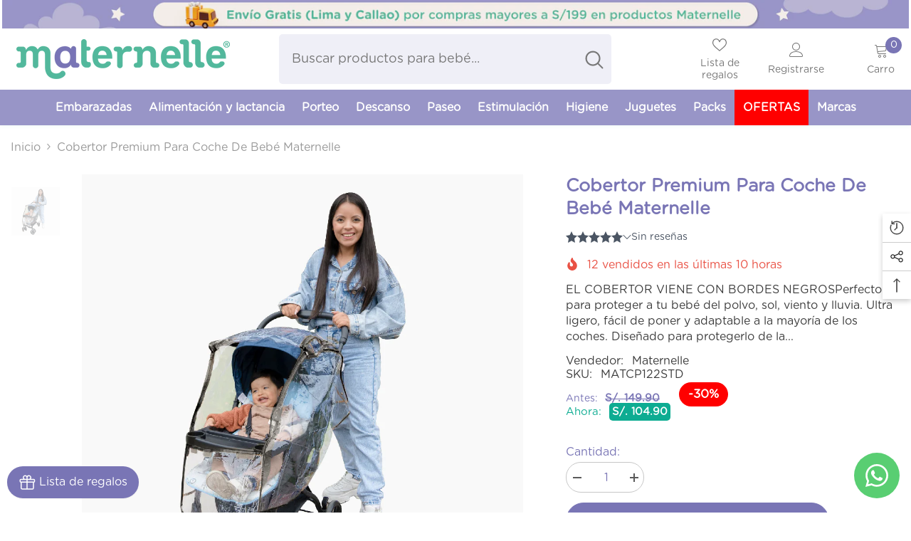

--- FILE ---
content_type: text/html; charset=utf-8
request_url: https://www.maternelle.pe/products/cobertor-para-coche-premium?view=ajax_recently_viewed&_=1769644163857
body_size: 548
content:


<div class="item">
  <a class="first-info" href="/products/cobertor-para-coche-premium" data-mobile-click><svg aria-hidden="true" focusable="false" data-prefix="fal" data-icon="external-link" role="img" xmlns="http://www.w3.org/2000/svg" viewBox="0 0 512 512" class="icon icon-external-link">
	<path d="M440,256H424a8,8,0,0,0-8,8V464a16,16,0,0,1-16,16H48a16,16,0,0,1-16-16V112A16,16,0,0,1,48,96H248a8,8,0,0,0,8-8V72a8,8,0,0,0-8-8H48A48,48,0,0,0,0,112V464a48,48,0,0,0,48,48H400a48,48,0,0,0,48-48V264A8,8,0,0,0,440,256ZM500,0,364,.34a12,12,0,0,0-12,12v10a12,12,0,0,0,12,12L454,34l.7.71L131.51,357.86a12,12,0,0,0,0,17l5.66,5.66a12,12,0,0,0,17,0L477.29,57.34l.71.7-.34,90a12,12,0,0,0,12,12h10a12,12,0,0,0,12-12L512,12A12,12,0,0,0,500,0Z"></path>
</svg>
            <img srcset="//www.maternelle.pe/cdn/shop/files/cobertor_premium.jpg?v=1756717402" src="//www.maternelle.pe/cdn/shop/files/cobertor_premium.jpg?v=1756717402" alt="Cobertor Premium para Coche de Bebé Maternelle" loading="lazy" class="motion-reduce hidden-mobile" sizes="auto"/>
            <a class="hidden-desktop" href="/products/cobertor-para-coche-premium">
              <img srcset="//www.maternelle.pe/cdn/shop/files/cobertor_premium.jpg?v=1756717402" src="//www.maternelle.pe/cdn/shop/files/cobertor_premium.jpg?v=1756717402" alt="Cobertor Premium para Coche de Bebé Maternelle" loading="lazy" class="motion-reduce" sizes="auto"/>
            </a></a>
    <div class="second-info">
      <div class="first product-item" data-product-id="11231579963710"><div class="product-vendor">
                    <span class="visually-hidden">Vendedor:</span>
                    <a href="/collections/vendors?q=Maternelle" title="Maternelle">Maternelle</a>           
            </div><a class="product-title link-underline" href="/products/cobertor-para-coche-premium">
                <span class="text">Cobertor Premium para Coche de Bebé Maternelle</span>
        </a>
             <div class="product-price">
        
<div class="price  price--on-sale ">
    <dl><div class="price__regular"><dd class="price__last"><span class="price-item price-item--regular">S/. 104.90</span></dd>
        </div>
        <div class="price__sale"><dd class="price__compare"><s class="price-item price-item--regular">S/. 149.90</s></dd><dd class="price__last"><span class="price-item price-item--sale">S/. 104.90</span></dd></div>
        <small class="unit-price caption hidden">
            <dt class="visually-hidden">Precio unitario</dt>
            <dd class="price__last"><span></span><span aria-hidden="true">/</span><span class="visually-hidden">&nbsp;por&nbsp;</span><span></span></dd>
        </small>
    </dl>
</div>

      </div>
      </div>
        <a class="second" href="/products/cobertor-para-coche-premium"></a>
    </div>
</div>

--- FILE ---
content_type: text/html; charset=UTF-8
request_url: https://widget.littleregistry.com/?shopdomain=www.maternelle.pe&buttonColor=%237975b5&buttonTextColor=%23ffffff&currency=PEN&language=es
body_size: 500
content:
<!doctype html>
<html   lang="en">
  <head>
    <meta charset="UTF-8" />
    <link rel="icon" type="image/svg+xml" href="/vite.svg" />
    <meta name="viewport" content="width=device-width, initial-scale=1.0, viewport-fit=cover" />
    <title>Vite + React + TS</title>
    <script type="module" crossorigin src="/assets/index-BvGy8tV5.js"></script>
    <link rel="stylesheet" crossorigin href="/assets/index-DKuO6RkF.css">
  
<title data-rh="true"></title>

</head>
  <body   class="widget">
    <div id="app" data-server-rendered="true"><div style="position:fixed;z-index:9999;top:16px;left:16px;right:16px;bottom:16px;pointer-events:none"></div></div>

  <script>window.__INITIAL_STATE__='{"currency":"PEN","giftId":"","productId":"","productVariantId":"","productTitle":"","productPrice":"","productAvailable":"","productFeaturedImage":"","productInventoryPolicy":"","productInventoryQuantity":"","language":"es","lpoMetadata":{},"shop":"www.maternelle.pe","backgroundColor":"#7975b5","textColor":"#ffffff","buttonColor":"#7975b5","buttonTextColor":"#ffffff","buttonText":"","buttonBorderColor":"#111827","buttonBorderRadius":"0.5rem","buttonBorderWidth":"0px","buttonPaddingVertical":"0.5rem","buttonPaddingHorizontal":"0.5rem","buttonAlignment":"left","customerId":"","visible":"false","buttonTextSize":"16"}'</script>
  </body>
</html>


--- FILE ---
content_type: text/css
request_url: https://www.maternelle.pe/cdn/shop/t/22/assets/component-megamenu.css?v=122638926154014828501764943832
body_size: 3296
content:
.menu-dropdown{max-height:70vh;visibility:hidden;pointer-events:none;box-shadow:0 6px 27px #0003;background-color:var(--bg-white)}.menu-dropdown__wrapper{padding:25px 0 12px;margin:0 -15px}.menu-dropdown__column{font-size:0;letter-spacing:0}.menu-dropdown__column .site-nav{padding:0 15px;margin-bottom:24px;transition:none}.menu-dropdown__block{margin:20px 0 0}.menu-dropdown__block--title{font-family:var(--font-mega-menu-lv2-family);font-size:var(--font-mega-menu-lv2-size);font-weight:var(--font-mega-menu-lv2-weight);font-style:var(--font-mega-menu-lv2-style);line-height:var(--mega-menu-lv2-line-height);letter-spacing:var(--mega-menu-lv2-letter-spacing);text-transform:var(--mega-menu-lv2-text-transform);margin:0 0 12px}.site-nav-product .card-information .card-information__group{margin-bottom:1px}.site-nav-product .card-information .card-title{margin-bottom:2px}.site-nav-product .card-information .card-action{margin-top:18px;visibility:visible;transform:none;padding:0}.site-nav-product .card-information .button{background:transparent;color:var(--color-text);border:none;border-bottom:1px solid var(--color-text);font-weight:var(--font-weight-semibold);font-size:var(--font-body-size);line-height:16px;box-shadow:none;border-radius:0;padding:0}.site-nav-product .card-product .card-media{width:120px;height:160px}.azbrandsTable{font-size:0;letter-spacing:0}.azbrandsTable li{display:inline-block;vertical-align:top;width:28px;text-align:left;margin-bottom:2px}.azbrandsTable .link{padding:1px 0;letter-spacing:0;text-transform:capitalize;opacity:.5;pointer-events:none;font-weight:var(--font-weight-medium);font-size:var(--font-mega-menu-lv3-size)}.azbrandsTable .link.is-active{opacity:1;pointer-events:auto}.azbrandsTable li:first-child{margin-left:0}.nazbrandsLink{min-width:120px;margin-top:8px}.nazbrandsLink .link{padding:6px 0;text-underline-offset:.3rem;letter-spacing:.02em;font-size:var(--font-mega-menu-lv2-size)}.site-nav-title{font-family:var(--font-mega-menu-lv2-family);font-size:var(--font-mega-menu-lv2-size);font-weight:var(--font-mega-menu-lv2-weight);font-style:var(--font-mega-menu-lv2-style);line-height:var(--mega-menu-lv2-line-height);letter-spacing:var(--mega-menu-lv2-letter-spacing);text-transform:var(--mega-menu-lv2-text-transform);margin:0 0 7px}.site-nav-link{font-family:var(--font-mega-menu-lv3-family);font-size:var(--font-mega-menu-lv3-size);font-weight:var(--font-mega-menu-lv3-weight);line-height:var(--mega-menu-lv3-line-height);letter-spacing:var(--mega-menu-lv3-letter-spacing);text-transform:var(--mega-menu-lv3-text-transform);padding:4px 0}.site-nav-banner{margin:0 -15px}.site-nav-banner--item{padding:0 15px}.menu-dropdown__column-2 .site-nav{width:50%}.menu-dropdown__column-3 .site-nav{width:33.3333333%}.menu-dropdown__column-4 .site-nav{width:25%}.menu-dropdown__column-5 .site-nav{width:20%}.menu-dropdown__column-6 .site-nav{width:16.666666%}.megamenu_style_1 .site-nav-banner-item--right .placeholder-svg{height:337px}.menu-dropdown__product .card-swatch{text-align:center}.megamenu_style_5 .menu-dropdown__product .card-action,.style_2_text_color_varriant .menu-dropdown__product .card-title span[data-change-title]{display:none}.style_2_text_color_varriant .menu-dropdown__product .card-title-ellipsis{padding-right:0}.site-nav-banner .menu-dropdown__product .card .card-information{padding:20px 0}.site-nav-banner .menu-dropdown__product .card .card-media>img+img.lazyloaded{opacity:0!important}@media (max-width: 1024px){.section-header-navigation:not(.section-header-nav-multi-site){display:none}.site-nav-banner--item{margin-top:20px}.halo-sidebar_menu .megamenu_style_1 .menu-dropdown__banner .site-nav-banner .site-nav-banner--item{width:210px!important;padding:0!important}.halo-sidebar_menu .megamenu_style_2 .site-nav-banner{display:flex!important}.halo-sidebar_menu .megamenu_style_2 .site-nav-banner--item,.halo-sidebar_menu .megamenu_style_3 .site-nav-banner--item,.halo-sidebar_menu .megamenu_style_2 .site-nav-banner-item--left .banner+.banner{margin-top:6px}.halo-sidebar_menu .megamenu_style_3 .site-nav-list .image{display:block;padding:0 20px}.halo-sidebar_menu .menu-dropdown__banner .site-nav-banner .site-nav-banner--item{width:100%!important}.site-nav-product .card-information .card-information__wrapper,.site-nav-product .card-information .card-action,.site-nav-product .card-information__wrapper .card-swatch{text-align:center!important}.site-nav-product .card-information__wrapper .card-price{justify-content:center!important}.halo-sidebar_menu .megamenu_style_4 .site-nav-banner{white-space:unset}.halo-sidebar_menu .megamenu_style_4 .site-nav-banner .site-nav-banner--item:first-child,.megamenu_style_5 .menu-dropdown__product .products-grid .product{margin-top:0}.halo-sidebar_menu .megamenu_style_4 .site-nav-banner-item--right .menu-dropdown__block{padding:0}.halo-sidebar_menu .megamenu_style_4 .site-nav-banner-item--right,.halo-sidebar_menu .megamenu_style_4 .site-nav-banner-item--right .menu-dropdown__block--title{text-align:left}.megamenu_style_5 .menu-dropdown__product{padding-bottom:40px}.megamenu_style_5 .menu-dropdown__product .slick-dots{bottom:-35px}.megamenu_style_5 .site-nav-banner{overflow:hidden!important}}@media (min-width: 1025px){.header-navigation details[open] .quickSearchResultsWrap,.scrolled-past-header .header-navigation .show-main-menu,.scrolled-past-header .header-navigation .header-icons .show-main-menu,.section-header-navigation:not(.scrolled-past-header) .header-navigation .hide-main-menu{display:none}.header-navigation .search-modal__form[open] .quickSearchResultsWrap,.header-navigation details[open] .quickSearchResultsWrap.is-show{display:block}.header-navigation>.container{gap:30px}.header-navigation .main-menu>.container{padding-left:0;padding-right:0}.header-navigation .header-logo{max-width:300px}.header-navigation .header-logo .header__heading-logo{width:var(--logo_width);display:inline-block}.header-navigation .header-logo .header__heading-text{font-size:var(--logo_font_size);font-weight:var(--logo_font_weight);text-transform:var(--logo_text_transform);color:var(--logo_text_color);vertical-align:middle;line-height:1}.header-navigation .header__heading-text svg{width:var(--logo_width);height:var(--logo_width)}.menu-lv-1__action>.label{top:var(--menu_top_spacing_sticky)}.label-small .menu-lv-1__action>.label:before{display:none}.shopify-section+.shopify-section:not(.scrolled-past-header) .label-small .menu-lv-1__action>.label:before{display:block}.shopify-section+.shopify-section:not(.scrolled-past-header) .menu-lv-1__action>.label{top:-19px}.scrolled-past-header .label-main-menu .label{display:none}.header__inline-menu .menu-lv-1:hover .menu-lv-1__action>.text:before{content:"";position:absolute;left:0;top:100%;background:transparent;width:100%;height:25px;z-index:1}.main-menu--wrapper .list-menu--inline{padding-top:var(--menu_top_spacing)}.main-menu-hasLabel .main-menu--wrapper .list-menu--inline{padding-top:max(22px,var(--menu_top_spacing))}.main-menu--wrapper>.header__inline-menu>.list-menu{margin-left:var(--menu_margin_left);margin-right:var(--menu_margin_left)}.has-megamenu .menu-dropdown,.menu-lv-item:hover>.header__submenu,.menu-lv-2.dropdown:hover .site-nav-list-dropdown>.header__submenu{background:var(--bg_mega_menu);z-index:2}.menu-lv-1__action{padding-top:0;padding-left:var(--grid_gap_menu_item);padding-right:var(--grid_gap_menu_item);padding-bottom:var(--menu_bottom_spacing);color:var(--lv_1_color)}.menu-lv-1:hover .menu-lv-1__action{color:var(--lv_1_color_hover);z-index:2}.menu--mobile-lv-1__action>.icon{fill:var(--lv_1_color)}.menu-lv-2__action,.site-nav-title,.site-nav-title a,.menu-dropdown__block--title{color:var(--lv_2_color)}.menu-lv-2:hover .menu-lv-2__action,.site-nav-title:hover,.site-nav-title a:hover,.menu-dropdown__block--title:hover,.menu-sale:hover>.site-nav-list-dropdown>.menu-lv-2__action{color:var(--lv_2_color_hover)}.menu-lv-3__action,.site-nav-link,.azbrandsTable .link{color:var(--lv_3_color)}.menu-lv-3:hover .menu-lv-3__action,.site-nav-link:hover,.active-sale .site-nav-link:hover,.azbrandsTable .link:hover{color:var(--lv_3_color_hover)}.menu-lv-1>.link-effect>.text:after,.menu-lv-1:hover>.link-effect>.text:after{background:var(--lv_1_color_hover)}.no-megamenu .menu-lv-2:hover .menu-lv-2__action>.text:after,.no-megamenu .menu-lv-2 .menu-lv-2__action>.text:after{background:var(--lv_2_color_hover);bottom:1px}.menu-lv-3 .link-effect>.text:after,.site-nav-item .link-effect>.text:after,.menu-lv-3:hover .link-effect>.text:after,.site-nav-item:hover .link-effect>.text:after{background:var(--lv_3_color_hover)}.menu-lv-3:hover .menu-lv-3__action>.text:after{bottom:-1px}.menu-lv-2__action .icon{fill:var(--lv_2_color)}.menu-dropdown__text a.active-sale,.menu-sale>.header__menu-item,.menu-sale>details>.menu--mobile-lv-1__action,.menu-sale>.site-nav-list-dropdown>.menu-lv-2__action,.menu-sale>details>.menu--mobile-lv-2__action,.menu-sale>.menu--mobile-lv-3__action,.active-sale>.site-nav-link,.active-sale.site-nav-title{color:var(--sale_item_color)}.menu-sale>.menu--mobile-lv-1__action>.icon,.menu-sale>.site-nav-list-dropdown>.menu-lv-2__action .icon{fill:var(--sale_item_color)}.menu-lv-2:hover .menu-lv-2__action .icon,.menu-sale:hover>.site-nav-list-dropdown>.menu-lv-2__action .icon{fill:var(--lv_2_color_hover)}.megamenu_style_4 .nazbrandsLink .link{color:var(--brand-link-color)}.has-megamenu .menu-dropdown__banner .background-bottom,.has-megamenu .menu-dropdown__banner .background-bottom:before,.has-megamenu .menu-dropdown__banner .background-bottom:after{background-color:var(--mega-menu-bottom-background)}.menu-lv-1__action>.label:before{bottom:-10px}.menu-lv-1 .new-label,.menu-drawer__menu-item .new-label{color:var(--new_label_color);background:var(--new_label_bg)}.menu-lv-1 .new-label:before{border-bottom-color:var(--new_label_border)}.menu-drawer__menu-item .new-label:before{border-right-color:var(--new_label_border)}.menu-lv-1 .sale-label,.menu-drawer__menu-item .sale-label{color:var(--sale_label_color);background:var(--sale_label_bg)}.menu-lv-1 .sale-label:before{border-bottom-color:var(--sale_label_border)}.menu-drawer__menu-item .sale-label:before{border-right-color:var(--sale_label_border)}.menu-lv-1 .hot-label,.menu-drawer__menu-item .hot-label{color:var(--hot_label_color);background:var(--hot_label_bg)}.menu-lv-1 .hot-label:before{border-bottom-color:var(--hot_label_border)}.menu-drawer__menu-item .hot-label:before{border-right-color:var(--hot_label_border)}.dropdown-right>.header__submenu{right:0}.dropdown-right .menu-lv-item .icon{right:auto;left:0;transform:rotate(180deg) translateY(50%)}.header-navigation .header-icons .header__icon{display:flex;align-items:center}.header-navigation .header__icon svg{fill:var(--header_icons_color)}.header-navigation .header__icon:hover svg{fill:var(--header_icons_color_hover)}.header-navigation .header-icons .stroke-icon svg{stroke:var(--header_icons_color)}.header-navigation .header-icons .stroke-icon:hover svg{stroke:var(--header_icons_color_hover)}.header-navigation .header__icon--cart .cart-count-bubble{background:var(--cart_count_bubble_bg);color:var(--cart_count_bubble_color);font-size:var(--cart_count_bubble_font_size)}.header-navigation .header__icon--cart:hover .cart-count-bubble .text{color:var(--cart_count_bubble_color)}.header-navigation .header-language_currency{vertical-align:middle}.header-navigation .top-language-currency .dropdown-label .text,.header-navigation .top-language-currency .dropdown-label .text+svg,.header-navigation .halo-top-language+.halo-top-currency:before,.header-navigation .header__icon>.text{color:var(--header_icons_color)}.header-navigation .top-language-currency:hover .dropdown-label .text,.header-navigation .top-language-currency:hover .dropdown-label .text+svg,.header-navigation .top-language-currency:hover .halo-top-language+.halo-top-currency:before,.header-navigation .header__icon:hover>.text{color:var(--header_icons_color_hover)}.header-navigation .top-language-currency .dropdown-label .text{font-size:var(--text_font_size);vertical-align:middle}.header-navigation .halo-top-language .disclosure__button{padding-left:0;padding-right:0}.language_currency_style_1 .halo-top-language .disclosure__button .icon:before{position:absolute;content:"";top:0;right:-8px;width:1px;height:22px;opacity:.2;background-color:var(--header_icons_color)}.language_currency_style_1 .top-language-currency .dropdown-label .text{margin-left:5px}.language_currency_style_2 .halo-top-language+.halo-top-currency:before{content:"/";position:absolute;left:-4px;top:50%;transform:translateY(-50%);height:100%}.language_currency_style_2 .halo-top-language+.halo-top-currency{margin-left:1px;padding-left:4px}.language_currency_style_2 .enable-currency .halo-top-language .disclosure__button .text{margin-left:10px}.language_currency_style_2 .halo-top-currency .dropdown-label .icon,.language_currency_style_2 .top-language-currency.enable-currency .halo-top-language .text+svg{display:none}.header-navigation .top-language-currency .dropdown-label .text+svg{margin-left:2px}.layout_rtl .language_currency_style_1 .halo-top-language .disclosure__button .icon:before{left:-8px;right:auto}.layout_rtl .language_currency_style_1 .top-language-currency .dropdown-label .text{margin-left:2px;margin-right:5px}.layout_rtl .language_currency_style_2 .halo-top-language+.halo-top-currency:before{left:auto;right:-3px}.layout_rtl .language_currency_style_2 .halo-top-language+.halo-top-currency{padding-right:4px;padding-left:0;margin-right:0}.layout_rtl .language_currency_style_2 .enable-currency .halo-top-language .disclosure__button .text{margin-left:5px;margin-right:10px}.layout_rtl .header-navigation .halo-top-currency .text+svg{margin-left:0;margin-right:2px}.layout_rtl .header-navigation .header__icon+.header__icon{margin-right:0}.layout_rtl .header-navigation .header-item:nth-last-child(1) .dropdown-language,.layout_rtl .header-navigation .header-item:nth-last-child(1) .dropdown-currency{right:auto;left:0}.sticky-search-menu-open{overflow:hidden;padding-right:18px}.section-header-navigation{position:sticky;z-index:3}.shopify-section-header-sticky{position:sticky;top:0;width:100%;z-index:20}.scrolled-past-header{z-index:101!important}.shopify-section-header-hidden{top:calc(-1 * var(--header-height))}.scrolled-past-header .sticky-container-full{max-width:100%}.section-header-navigation .main-menu .menu-lv-1__action,.section-header-navigation .header-logo .header__heading-logo,.section-header-navigation .header-icons .header__icon,.section-header-navigation .sticky_effect{animation-name:fadeInUp;animation-duration:1s;animation-fill-mode:both}.scrolled-past-header [data-sticky-type=always] .menu-lv-1__action,.scrolled-past-header [data-sticky-type=always] .header__heading-logo,.scrolled-past-header [data-sticky-type=always] .header-icons .header__icon,.scrolled-past-header [data-sticky-type=always] .sticky_effect,.shopify-section-header-show .main-menu .menu-lv-1__action,.shopify-section-header-show .header-logo .header__heading-logo,.shopify-section-header-show .header-icons .header__icon,.shopify-section-header-show .sticky_effect{animation-name:fadeInDown;animation-duration:1s;animation-fill-mode:both}.section-header-navigation .sticky-container-full .main-menu{padding-left:0;padding-right:0;max-width:inherit}.scrolled-past-header .header-logo .header__heading-logo{width:var(--logo_width_sticky);max-width:var(--logo_width)}.scrolled-past-header .main-menu>.container-full{max-width:100%}.scrolled-past-header .label-small .menu-lv-1__action>.label{height:15px;line-height:15px;top:var(--menu_top_spacing_sticky);animation:slowShow .55s ease-in forwards}.scrolled-past-header .menu-lv-1__action>.label{top:var(--menu_top_spacing_sticky)}.has-megamenu .container-full .menu-dropdown__wrapper{margin:0}.menu-lv-item.has-megamenu:hover>.menu-dropdown{display:block!important;opacity:1;visibility:visible;pointer-events:auto;transform:translateY(0);animation:animateMenuOpen var(--duration-default) ease}.site-nav-banner .menu-dropdown__product .card:hover{box-shadow:none}.megamenu_style_1 .menu-dropdown__column.column-full,.megamenu_style_2 .menu-dropdown__column.column-full{-webkit-box-flex:0;-ms-flex:0 0 100%;flex:0 0 100%;max-width:100%}.megamenu_style_1 .menu-dropdown__column,.megamenu_style_2 .menu-dropdown__column{-webkit-box-flex:0;-ms-flex:0 0 58.333333%;flex:0 0 58.333333%;max-width:58.333333%}.megamenu_style_1 .menu-dropdown__banner,.megamenu_style_2 .menu-dropdown__banner{-webkit-box-flex:0;-ms-flex:0 0 41.666667%;flex:0 0 41.666667%;max-width:41.666667%}.megamenu_style_1 .menu-dropdown__column.no_show_product:not(.column-full),.megamenu_style_1 .menu-dropdown__column.no_show_banner:not(.column-full){-webkit-box-flex:0;-ms-flex:0 0 79.333333%;flex:0 0 79.333333%;max-width:79.333333%}.megamenu_style_1 .menu-dropdown__banner.no_show_product:not(.column-full),.megamenu_style_1 .menu-dropdown__banner.no_show_banner:not(.column-full){-webkit-box-flex:0;-ms-flex:0 0 20.666667%;flex:0 0 20.666667%;max-width:20.666667%}.megamenu_style_1 .site-nav-banner-item--right{margin-left:25px;width:240px;padding-top:5px}.megamenu_style_1 .menu-dropdown__product.col-left{width:180px}.megamenu_style_2 .site-nav-banner{margin:0}.megamenu_style_2 .site-nav-banner-item--left{width:210px;padding:0}.megamenu_style_2 .site-nav-banner-item--left.disable_banner_3{width:468px}.megamenu_style_2 .site-nav-banner-item--right{width:210px;padding:0;margin-left:6px}.megamenu_style_2 .site-nav-banner-item--left .banner img{max-height:165px;object-fit:cover}.megamenu_style_2 .site-nav-banner-item--left.disable_banner_3 .banner img{max-height:180px}.megamenu_style_2 .site-nav-banner-item--left .banner+.banner{margin-top:6px}.header-custom-width .megamenu_style_2 .site-nav-banner-item--left.disable_banner_3 .banner+.banner{margin-top:20px}.megamenu_style_3 .menu-dropdown__column{-webkit-box-flex:0;-ms-flex:0 0 100%;flex:0 0 100%;max-width:100%}.megamenu_style_3 .site-nav-list .image{display:block;margin-top:10px;margin-bottom:10px}.megamenu_style_4 .menu-dropdown__column{-webkit-box-flex:0;-ms-flex:0 0 100%;flex:0 0 100%;max-width:100%}.megamenu_style_4 .menu-dropdown__wrapper{padding-bottom:0}.megamenu_style_4 .menu-dropdown__banner{-webkit-box-flex:0;-ms-flex:0 0 100%;flex:0 0 100%;max-width:100%;padding:0 15px}.megamenu_style_4 .site-nav-banner-item--right .menu-dropdown__block--title{text-align:left;margin-bottom:11px}.megamenu_style_4 .site-nav-banner-item--right .menu-dropdown__block--title .text{background-color:transparent}.megamenu_style_4 .site-nav-banner-item--right .menu-dropdown__brand{margin-top:26px}.megamenu_style_4 .site-nav-banner .site-nav-banner--item{-webkit-box-flex:0;-ms-flex:0 0 33.333333%;flex:0 0 33.333333%;max-width:33.333333%;padding-left:30px}.megamenu_style_4 .site-nav-banner{position:relative;padding:0 15px}.megamenu_style_4 .site-nav-banner:before{content:"";position:absolute;left:100%;top:0;width:100%;height:100%}.megamenu_style_4 .site-nav-banner:after{content:"";position:absolute;right:100%;top:0;width:100%;height:100%}.megamenu_style_4 .site-nav-banner .site-nav-banner--item:not(.site-nav-banner-item--right){padding:0}.megamenu_style_4 .wrapper-colunm-menu{display:flex;-webkit-box-flex:0;-ms-flex:0 0 100%;flex:0 0 100%;max-width:100%;padding-bottom:10px}.megamenu_style_4 .wrapper-colunm-menu .col-left{-webkit-box-flex:0;-ms-flex:0 0 var(--site_text_width);flex:0 0 var(--site_text_width);max-width:var(--site_text_width);padding-right:15px;padding-left:15px}.megamenu_style_4 .wrapper-colunm-menu .col-left .site-nav-title a{display:block;margin-bottom:12px}.megamenu_style_4 .wrapper-colunm-menu .col-right{-webkit-box-flex:0;-ms-flex:0 0 82%;flex:0 0 82%;max-width:82%}.megamenu_style_5 .site-nav-banner{position:relative;padding:0 15px}.megamenu_style_5 .site-nav-banner:before{content:"";position:absolute;left:100%;top:0;width:100%;height:100%}.megamenu_style_5 .site-nav-banner:after{content:"";position:absolute;right:100%;top:0;width:100%;height:100%}.megamenu_style_5 .menu-dropdown__wrapper{padding-bottom:0}.megamenu_style_5 .container .wrapper-colunm-menu{padding-left:15px;padding-right:15px;padding-bottom:5px}.megamenu_style_5 .wrapper-colunm-menu{display:flex;width:100%}.megamenu_style_5 .menu-dropdown__column .site-nav{margin-bottom:20px}.megamenu_style_5 .wrapper-colunm-menu .col-left{width:var(--site_text_width)}.megamenu_style_5 .menu-dropdown__text a{display:block;margin-bottom:12px}.megamenu_style_5 .menu-dropdown__column{-webkit-box-flex:0;-ms-flex:0 0 100%;flex:0 0 100%;max-width:100%}.megamenu_style_5 .wrapper-colunm-menu .col-right,.megamenu_style_4 .wrapper-colunm-menu .col-right{-webkit-box-flex:0;-ms-flex:0 0 calc(100% - var(--site_text_width));flex:0 0 calc(100% - var(--site_text_width));max-width:calc(100% - var(--site_text_width))}.megamenu_style_5 .menu-dropdown__banner{-ms-flex:0 0 100%;flex:0 0 100%;max-width:100%;padding-left:15px}.megamenu_style_5 .menu-dropdown__banner .site-nav-banner{width:100%;margin:0}.megamenu_style_5 .menu-dropdown__banner .menu-dropdown__product{width:50%;padding-top:20px;padding-right:20px}.megamenu_style_5 .menu-dropdown__product .menu-dropdown__block--title{text-align:left}.megamenu_style_5--style2 .menu-dropdown__product .menu-dropdown__block--title{margin-top:15px}.megamenu_style_5 .menu-dropdown__banner .menu-dropdown__product .product-item{margin-bottom:0}.megamenu_style_5 .menu-dropdown__banner .site-nav-banner--item{width:50%;padding:0;margin:0}.megamenu_style_5 .menu-dropdown__banner .site-nav-banner--item .banner{width:50vw}.megamenu_style_5--style2 .wrapper-colunm-menu.not_banner{width:100%}.megamenu_style_5--style2 .wrapper-colunm-menu{width:68%}.megamenu_style_5--style2 .menu-banner__top{width:32%}.megamenu_style_5--style2 .menu-dropdown__banner{padding-right:15px}.megamenu_style_5--style2 .menu-dropdown__product{padding:0;width:100%!important}.megamenu_style_5--style2 .menu-dropdown__product .card{display:flex;justify-content:space-between}.megamenu_style_5--style2 .menu-dropdown__product .card-product{width:130px}.megamenu_style_5--style2 .menu-dropdown__product .card-information{width:calc(100% - 150px)}.megamenu_style_5--style2 .menu-dropdown__product .card-information__wrapper,.product-card-layout-04 .megamenu_style_5--style2 .card-information__wrapper.text-center .card-information__group-2 .card-vendor,.megamenu_style_5--style3 .menu-dropdown__product .card-information__wrapper,.product-card-layout-04 .megamenu_style_5--style3 .card-information__wrapper.text-center .card-information__group-2 .card-vendor{text-align:left}.megamenu_style_5--style2 .card-information__wrapper.text-center .card-price,.megamenu_style_5--style3 .card-information__wrapper.text-center .card-price{justify-content:flex-start}.megamenu_style_5--style2 .menu-dropdown__product .card-action,.megamenu_style_5--style3 .menu-dropdown__product .card-action{display:none}.megamenu_style_5--style2 .menu-dropdown__product .card-price,.megamenu_style_5--style3 .menu-dropdown__product .card-price{justify-content:left}.megamenu_style_5--style2 .menu-dropdown__product .card-swatch,.megamenu_style_5--style3 .menu-dropdown__product .card-swatch{text-align:left}.megamenu_style_5--style3 .wrapper-colunm-menu{width:60%}.megamenu_style_5--style3 .menu-banner__top{width:40%;margin-top:5px}.megamenu_style_5--style3 .menu-dropdown__banner{padding-right:15px}.megamenu_style_5--style3 .menu-dropdown__product{padding:0;width:100%!important}.megamenu_style_5--style3 .menu-dropdown__banner .site-nav-banner{padding:30px 0}.megamenu_style_5--style3 .menu-dropdown__product .product{padding:0 10px}.megamenu_style_5--style3 .menu-dropdown__product .products-grid{margin:0 -10px}.megamenu_style_5--style3 .menu-dropdown__product .card{display:flex;justify-content:space-between}.megamenu_style_5--style3 .menu-dropdown__product .card-product{width:100px}.megamenu_style_5--style3 .menu-dropdown__product .card .card-information{width:calc(100% - 108px);padding-top:10px}.megamenu_style_5--style4 .site-nav-banner{padding:40px 15px 10px}.megamenu_style_5--style4 .menu-dropdown__product{width:66%;padding-right:30px}.megamenu_style_5--style4 .site-nav-banner--item{width:34%}.megamenu_style_5--style4 .site-nav-banner--item .banner{width:100%}.megamenu_style_5--style4 .container .wrapper-colunm-menu{padding-bottom:8px}.megamenu_style_5--style4 .menu-dropdown__text a{margin-bottom:11px}.megamenu_style_3--style2 .menu-dropdown__wrapper{margin:0;padding:0}.megamenu_style_3--style2 .menu-dropdown__column{display:flex;flex-wrap:inherit;align-items:center}.megamenu_style_3--style2 .menu-dropdown__column .site-nav{padding:0;margin:0;text-align:center}.megamenu_style_3--style2 .menu-dropdown__column .site-nav a.adaptive_height{padding-top:300px!important}.megamenu_style_3--style2 .menu-dropdown__column .site-nav img{object-fit:cover}.megamenu_style_3--style2 .menu-dropdown__column .site-nav .site-nav-item{text-align:center}.megamenu_style_3--style2 .menu-dropdown__column .site-nav.site-nav-right{padding:5px 15px}}@media (min-width: 1025px) and (max-width: 1500px){.megamenu_style_5 .menu-dropdown__block--content .slick-slider{padding-bottom:60px}.megamenu_style_5 .menu-dropdown__block--content .slick-dots{bottom:15px}}
/*# sourceMappingURL=/cdn/shop/t/22/assets/component-megamenu.css.map?v=122638926154014828501764943832 */


--- FILE ---
content_type: text/css
request_url: https://www.maternelle.pe/cdn/shop/t/22/assets/custom.css?v=161281438411725169861764943863
body_size: 438
content:
.sidebarBlock.js-filter.Etiquetas{display:none}.halo-newsletter-popup .halo-popup-banner{width:470px!important;height:100%;display:inline-block;overflow:hidden}.halo-popup-wrapper.halo-popup-close{right:-97%!important}.popup-launcher.dr-left-4,.giftreggie-pdp-cta-area{display:none!important}.header-single-line__item--text{margin-left:0}.search-container #main-page-article-grid{margin-top:-30px;display:none}[data-essential-upsell-element=price]{display:flex;gap:3px;flex-flow:column}.auto-fill-user-data-form .col-0,.auto-fill-user-data-form .col-1{padding:0 1px;margin-right:9px}.auto-fill-user-data-form .col-2{width:26%;text-align:left;margin-right:9px}.cart-coupon-code{display:block;font-size:0;letter-spacing:0;clear:both;padding:0;margin-top:6px;margin-bottom:10px}.shipping-method-selector.SectionHeader--center div{margin-top:12px!important;font-weight:700!important}body .cart-container .page-header{padding-bottom:0!important;padding-top:1px!important}.autofill-user-data-id_cart_address_form .shipping-method-selector [type=radio]:checked+img{outline:2px solid #0dac92;padding:10px;background:#0dac920a}.cart--totals-title{font-family:var(--font-heading-family);font-size:19px;font-weight:var(--font-heading-weight);text-align:left;line-height:var(--body-line-height);letter-spacing:var(--heading-letter-spacing);text-transform:uppercase;color:var(--color-text);position:relative;margin:0 0 24px}.cart-content-item.cart-total{position:sticky;top:31px;height:150px!important;padding-left:6px}.auto-fill-user-data-form .col-7{width:23%;text-align:left}.auto-fill-user-data-form .col-3{width:25%;text-align:left;margin-right:9px}.auto-fill-user-data-form .col-4,.auto-fill-user-data-form .col-5{width:30%;text-align:left}.auto-fill-user-data-form .col-4,.auto-fill-user-data-form .col-5,.auto-fill-user-data-form .col-6,.auto-fill-user-data-form .col-7,.auto-fill-user-data-form .col-8,.auto-fill-user-data-form .col-9{margin-right:9px}.auto-fill-user-data-form label div,.auto-fill-user-data-form label{font-weight:700;margin-bottom:9px;display:block}.cart-total-subtotal,.cart-container .discount-code-field p{display:none!important}.shipping-method-selector.SectionHeader--center{margin:26px 0!important}.cart-item__price-wrapper .cart-item__discounted-prices{flex-flow:column!important}.product-card-layout-02 .enable_custom_layout_card .card-action .giftreggie-pdp-registry-cta{background:#7975bd!important}body .product-card-layout-02 .enable_custom_layout_card .card-action .giftreggie-pdp-registry-cta{padding:6px!important;background:#7975bd!important}.card-product .sale-badge{color:#fff!important;background-color:red!important;padding:3px 9px!important;font-size:13px!important;border-radius:12px!important;font-weight:700!important;font-style:normal!important}.social_login.google span{visibility:hidden;position:relative}.social_login.google span:after{content:"Iniciar sesi\f3n con Google";visibility:visible;position:absolute;left:0;top:0}.collection .collection.resultListing .card-product__wrapper{max-height:259px}#hj-survey-toggle-1 svg{width:50px!important;height:50px!important}.product-card-layout-02 .enable_custom_layout_card .card-action .button{padding:6px!important}body .container .card-action .giftreggie-pdp-cta-area .giftreggie-pdp-registry-cta{padding:6px!important;background:#7975bd!important}.customer-service-text a{font-size:16px!important;color:#0dac92}#shipping-calculator-form-wrapper #address_zip_container,#carthike-chat-wrapper{display:none}@media (max-width: 900px){.cart .cart-item .text{font-size:13px;line-height:normal!important}.cart .cart-item{display:block}.cart-header{display:flex;align-items:center;text-align:left;display:none;width:100%;background-color:#fafafa}.cart-item-image{display:block;overflow:hidden;position:relative;min-width:65px}.cart-content-wrapper [href="#shippingMethodForm"]{display:none}.product-card-layout-02 .enable_custom_layout_card .card-action .button{padding:6px!important;font-size:13px!important}}@media (min-width: 452px){.product-card-layout-02 .product-item.enable_custom_layout_card .card .wrapper__card .card-wishlist{right:0;position:absolute;bottom:150px}}@media (max-width: 452px){.autofill-user-data-id_cart_address_form{margin-top:90px}.product-card-layout-02 .product-item.enable_custom_layout_card .card .wrapper__card .card-wishlist{right:0;position:absolute;bottom:150px}}.header-mobile--icon .header__icon--wishlist .icon-wishlist{width:26px;height:26px}
/*# sourceMappingURL=/cdn/shop/t/22/assets/custom.css.map?v=161281438411725169861764943863 */


--- FILE ---
content_type: text/javascript
request_url: https://cdn.shopify.com/extensions/019b8c91-d820-7d64-ac4d-867b692709e6/doran-product-reviews-1767589905/assets/product-widget.4ee711625763ca7a0a67.js
body_size: 12991
content:
"use strict";(self.webpackChunk_ordersify_pr_sdk=self.webpackChunk_ordersify_pr_sdk||[]).push([[65],{3935:(e,t,a)=>{a.d(t,{A:()=>i});var r,n,l=a(6540);function o(){return o=Object.assign?Object.assign.bind():function(e){for(var t=1;t<arguments.length;t++){var a=arguments[t];for(var r in a)Object.prototype.hasOwnProperty.call(a,r)&&(e[r]=a[r])}return e},o.apply(this,arguments)}const i=function(e){return l.createElement("svg",o({fill:"currentColor",viewBox:"0 0 512.001 512.001"},e),r||(r=l.createElement("path",{d:"M256.001 172.523c-22.352 0-43.334 8.669-59.073 24.402-28.522 28.527-32.058 72.724-10.621 105.142l115.761-115.761c-13.532-8.959-29.415-13.783-46.067-13.783M325.695 209.929 209.934 325.69c13.531 8.959 29.414 13.783 46.067 13.783 22.352 0 43.334-8.669 59.073-24.402 28.522-28.527 32.06-72.723 10.621-105.142"})),n||(n=l.createElement("path",{d:"M437.108 74.898c-99.869-99.858-262.345-99.858-362.214 0-99.858 99.858-99.858 262.339 0 362.203 49.934 49.929 115.521 74.896 181.107 74.896s131.173-24.967 181.107-74.896c99.857-99.858 99.857-262.34 0-362.203m-51.159 74.779-36.381 36.381c34.244 45.773 30.709 111.06-10.868 152.639-22.048 22.048-51.416 34.192-82.698 34.192-25.615 0-49.871-8.261-69.95-23.315l-36.372 36.372c-3.263 3.263-7.538 4.895-11.812 4.895s-8.55-1.632-11.812-4.895c-6.526-6.52-6.526-17.104 0-23.625l36.381-36.381c-34.244-45.773-30.709-111.06 10.869-152.639 22.048-22.048 51.416-34.192 82.698-34.192 25.615 0 49.871 8.261 69.95 23.315l36.372-36.372c6.526-6.526 17.099-6.526 23.625 0 6.523 6.52 6.523 17.103-.002 23.625"})))}},8240:(e,t,a)=>{a.d(t,{A:()=>o});var r,n=a(6540);function l(){return l=Object.assign?Object.assign.bind():function(e){for(var t=1;t<arguments.length;t++){var a=arguments[t];for(var r in a)Object.prototype.hasOwnProperty.call(a,r)&&(e[r]=a[r])}return e},l.apply(this,arguments)}const o=function(e){return n.createElement("svg",l({xmlns:"http://www.w3.org/2000/svg",fill:"currentColor","aria-hidden":"true",viewBox:"0 0 18 18"},e),r||(r=n.createElement("path",{d:"M3 7H1a1 1 0 0 0-1 1v8a2 2 0 0 0 4 0V8a1 1 0 0 0-1-1m12.954 0H12l1.558-4.5a1.778 1.778 0 0 0-3.331-1.06A24.9 24.9 0 0 1 6 6.8v9.586h.114C8.223 16.969 11.015 18 13.6 18c1.4 0 1.592-.526 1.88-1.317l2.354-7A2 2 0 0 0 15.954 7"})))}},9361:(e,t,a)=>{a.d(t,{A:()=>i});var r=a(6942),n=a.n(r),l=a(6540),o=a(9785);const i=({label:e,rules:t,name:a,requiredIndicator:r,...i})=>{const{control:s}=(0,o.xW)(),{field:{value:c,onChange:d},fieldState:{error:m}}=(0,o.as)({name:a,control:s,rules:t});return l.createElement("div",null,l.createElement("div",{className:"font-medium text-gray-700 flex items-center gap-1 dark:text-dark-text"},l.createElement("span",null,e),r&&l.createElement("span",{className:"text-red-500"},"*")),l.createElement("div",{className:"mt-2"},l.createElement("input",{...i,onChange:d,value:c,className:n()("mt-2 text-sm block w-full border rounded-xl input dark:bg-black",m?"border-red-300 text-red-900 placeholder-red-300 focus:border-red-500":"border-gray-300 focus:border-button-background focus:ring-button-background dark:border-dark-border-color")})),!!m&&l.createElement("p",{className:"mt-2 text-sm text-red-600"},m.message))}},1034:(e,t,a)=>{a.d(t,{V:()=>i});var r=a(6942),n=a.n(r),l=a(6540),o=a(9785);const i=({label:e,rules:t,name:a,requiredIndicator:r,...i})=>{const{control:s}=(0,o.xW)(),{field:{value:c,onChange:d},fieldState:{error:m}}=(0,o.as)({name:a,control:s,rules:t});return l.createElement("div",null,l.createElement("div",{className:"font-medium text-gray-700 flex items-center gap-1 dark:text-dark-text"},l.createElement("span",null,e),r&&l.createElement("span",{className:"text-red-500"},"*")),l.createElement("div",{className:"mt-2"},l.createElement("textarea",{...i,onChange:d,value:c,className:n()("mt-2 text-sm block w-full border rounded-xl p-4 textarea dark:bg-black",m?"border-red-300 text-red-900 placeholder-red-300 focus:border-red-500":"border-gray-300 focus:border-button-background focus:ring-button-background dark:border-dark-border-color")})),!!m&&l.createElement("p",{className:"mt-2 text-sm text-red-600"},m.message))}},6652:(e,t,a)=>{var r,n,l;a.d(t,{f0:()=>n,n9:()=>l}),function(e){e.Flow="Flow",e.Klaviyo="Klaviyo",e.Omnisend="Omnisend",e.Sms="Sms",e.StoreFront="StoreFront"}(r||(r={})),function(e){e.HasMedias="HasMedias",e.IsVerifiedPurchase="IsVerifiedPurchase",e.Star1="Star1",e.Star2="Star2",e.Star3="Star3",e.Star4="Star4",e.Star5="Star5"}(n||(n={})),function(e){e.MostHelpful="MostHelpful",e.Recently="Recently"}(l||(l={}))},7940:(e,t,a)=>{a.d(t,{j:()=>r});const r=(e,t)=>{if(void 0===window.$prDoranInit)return!1;window.$prDoranInit.customDispatch=window.$prDoranInit.customDispatch||{},window.$prDoranInit.customDispatch[e]=t}},5828:(e,t,a)=>{a.d(t,{Ev:()=>r,cc:()=>l,wk:()=>n,z3:()=>o});const r=e=>e.toFixed(1).toString().padEnd(3,".0"),n=e=>e<1e3?e.toString():e>=1e3&&e<1e6?(e/1e3).toFixed(1).replace(/\.0$/,"")+"K":e>=1e6&&e<1e9?(e/1e6).toFixed(1).replace(/\.0$/,"")+"M":e>=1e9&&e<1e12?(e/1e9).toFixed(1).replace(/\.0$/,"")+"B":e>=1e12&&e<1e15?(e/1e12).toFixed(1).replace(/\.0$/,"")+"T":e.toString(),l=(e,t)=>t?Math.round(e/t*100):0,o=(e,t=2)=>{if(!+e)return"0 Bytes";const a=t<0?0:t,r=Math.floor(Math.log(e)/Math.log(1024));return`${parseFloat((e/Math.pow(1024,r)).toFixed(a))} ${["Bytes","KiB","MiB","GiB","TiB","PiB","EiB","ZiB","YiB"][r]}`}},3270:(e,t,a)=>{a.r(t),a.d(t,{I18nProductWidget:()=>We,ProductWidget:()=>Te});var r=a(6540),n=a(888),l=a(2389),o=a(7253),i=a(6652),s=a(4093),c=a(1730),d=a(9670);const m="\n  query productWidgetReviews ($startAfter: ID, $shopifyProductId: ID!, $filters: [ReviewFilterOptionEnum], $sort: ReviewSortOptionEnum!) {\n    productWidgetReviews (startAfter: $startAfter, shopifyProductId: $shopifyProductId, filters: $filters, sort: $sort) {\n      nodes {\n        id\n        authorName\n        title\n        content\n        isPin\n        isVerifiedPurchase\n        helpfulCount\n        mediaFiles\n        stars\n        country\n        reply\n        createdAt\n        productHandle\n        productImage\n        productName\n        reviewQuestionFormAnswers\n      }\n      hasNextPage\n      startAfter\n    }\n  }\n",u="\n  mutation createReviewForStoreFront ($input: CreateReviewForStoreFrontInput!) {\n    createReviewForStoreFront(input: $input)\n  }\n";var p=a(2635);const g=JSON.parse('{"reviewsCount_zero":"No reviews","reviewsCount_one":"{{reviewsCount}} review","reviewsCount_other":"{{reviewsCount}} reviews","heading":"Reviews for {{product.title}}","writeReviewButton":"Write a review","contentField":"What makes you happy?","contentPlaceholder":"Share your thought about the product","fileDragging":"Drop the files here...","fileDropHere":"Drag \'n drop some files here, or click to select files","loadMoreButton":"View more reviews","recentlyFilterOptionName":"Recently","hasMediasFilterOptionName":"Has medias","isVerifiedPurchaseFilterOptionName":"Verified purchase","star5FilterOptionName":"5 stars","star4FilterOptionName":"4 stars","star3FilterOptionName":"3 stars","star2FilterOptionName":"2 stars","star1FilterOptionName":"1 star","filterTitle":"Filter by","authorNameField":"Your name","authorNamePlaceholder":"Enter your name","emailField":"Email","emailPlaceholder":"eg. username@domain.com","continueButton":"Continue","requiredField":"This field can\'t be blank","invalidEmailField":"Please enter your valid email","maxLengthField_zero":"Maximum 0 characters","maxLengthField_one":"Maximum {{count}} character","maxLengthField_other":"Maximum {{count}} characters","minLengthField_zero":"Minimum 0 character","minLengthField_one":"Minimum {{count}} character","minLengthField_other":"Minimum {{count}} characters","reviewSubmissionHeading":"Love our product? Share your experience with the world!","reviewSubmissionMessage":"Your feedback is invaluable to us – Leave a review and let others discover the excellence you\'ve found.","contentCardTitle":"Tell me your feelings","informationCardTitle":"Tell me your information","successReviewedHeading":"Thank you for taking the time to leave a review.","successReviewedMessage":"We appreciate your feedback and are glad to have you as our valued customer. If you have any further questions or concerns, please don\'t hesitate to reach out to us.","emptyReviewHeading":"Currently no feedback or reviews available","emptyReviewMessage":"It looks like there are no reviews available for this item at the moment. Be the first to share your thoughts and experiences!","pleaseUploadFile":"Please upload your photos or videos","pleaseUploadSmallerFiles":"Please upload smaller files","summaryHeading":"Summary from AI","readMoreButton":"Read more","maxMediaSizeField":"Allowed maximum size is {{maxSize}}","imageHeading_one":"Customer photos: ({{ count }})","imageHeading_other":"Customer photos: ({{ count }})","mostHelpfulFilterOptionName":"Most helpful","reportButton":"Report","reportSuccess":"Your feedback has been successfully reported","purchaseVariant":"Variant: {{variant}}","titleField":"Summarize what makes you happy","titlePlaceholder":"Summarize what makes you happy","submitReviewButton":"Submit","variantIdField":"What is your experience on the variant?"}');var b=a(7657);const v=()=>{const e=window.$prDoranInit.productWidget.translations;let t={en:{translation:g}};return e.length>0&&(t=e.reduce(((e,t)=>(e[t.language]={translation:(0,b.b)({...t.item,reviewsCount:t.item?.reviewsCount_other||""})},e)),{})),p.Ay.createInstance({lng:(0,b.z)(window.$prDoranInit?.language)||e?.[0]?.language||"en",fallbackLng:e?.[0]?.language||"en",react:{useSuspense:!0},interpolation:{escapeValue:!1},resources:t},(e=>{if(e)return console.log(e)}))};var f=a(1251),x=a(8497),E=a(8417),y=a(1132);const h=(0,r.lazy)((()=>a.e(67).then(a.bind(a,2992)).then((e=>({default:e.MediaOnlyPreviewModal}))))),k=({product:e,productWidget:t})=>{const a=(0,E.D)(e.mediaFiles||[]),{t:n}=(0,l.Bd)(),[o,i]=(0,r.useState)(0),[s,d,m]=(0,c.h)(),u=(0,r.useCallback)((e=>{m(),i(e)}),[m]),p=(0,y.m)("productWidgetNumberOfMediaFiles",10),g=a.length-p,b=a.slice(0,p);return 0===b.length?null:r.createElement(r.Fragment,null,r.createElement("div",{className:"py-6"},r.createElement("div",null,r.createElement("p",{className:"font-bold text-gray-900 dark:text-dark-text"},n("imageHeading",{count:a.length}))),r.createElement("div",{className:"mt-4 space-y-4"},r.createElement("div",{className:"grid grid-cols-4 gap-4 sm:grid-cols-6 sm:gap-x-4 md:grid-cols-10"},b.map(((e,a)=>(0,E.H9)(e)?r.createElement("div",{className:"relative rounded-lg overflow-hidden",key:a,onClick:()=>u(a)},r.createElement("div",{className:"w-full aspect-square rounded-lg bg-gray-100 overflow-hidden"},r.createElement("img",{src:(0,E.ng)(e),alt:"Media File",className:"object-contain pointer-events-none h-full w-full",loading:"lazy"})),r.createElement("div",{className:"absolute inset-0 flex items-center justify-center bg-black opacity-0 hover:opacity-50 duration-300 transition-opacity cursor-zoom-in"},r.createElement("div",{className:"w-10 h-10 rounded-full border-2 flex items-center justify-center"},r.createElement(f.A,{className:"w-4 h-4 text-rating"}))),0!==e.stars&&r.createElement("div",{className:"absolute left-0 bottom-0 right-0 z-10 bg-black p-3 bg-media-stars"},r.createElement("div",{className:"flex items-center font-bold gap-2 text-white"},r.createElement(x.H,{customIcon:t.customRatingIcon,icon:t.ratingIcon,className:"w-4 h-4 rating-icon-svg text-rating"}),String(e.stars).padEnd(3,".0")))):r.createElement("div",{className:"relative rounded-lg overflow-hidden cursor-zoom-in",key:a,onClick:()=>u(a)},r.createElement("div",{className:"w-full aspect-square rounded-lg bg-gray-100 overflow-hidden"},r.createElement("img",{src:(0,E.ng)(e),alt:"Media File",className:"object-contain pointer-events-none h-full w-full",loading:"lazy"})),0!==e.stars&&r.createElement("div",{className:"absolute left-0 bottom-0 right-0 z-10 bg-black p-3 bg-media-stars"},r.createElement("div",{className:"flex items-center font-bold gap-2 text-black"},r.createElement(x.H,{customIcon:t.customRatingIcon,icon:t.ratingIcon,className:"w-4 h-4 rating-icon-svg text-rating"}),String(e.stars).padEnd(3,".0"))),a===b.length-1&&g>0&&r.createElement("div",{className:"absolute inset-0 bg-black opacity-70 font-bold flex items-center justify-center text-lg text-white"},"+ ",g))))))),s&&r.createElement(r.Suspense,{fallback:null},r.createElement(h,{isDarkMode:t.isDarkMode,backgroundColor:t.isDarkMode&&t.darkPopupBackground?t.darkPopupBackground:void 0,darkBorderColor:t.darkBorderColor,mediaFiles:a,fontFamily:t.fontFamily,open:s,onClose:d,customCSS:t.customCSS,initial:o})))};var w=a(5828),N=a(3926);const C=({product:e,productWidget:t,onRatingClick:a})=>{const{t:n}=(0,l.Bd)(),o=(0,w.cc)(e.stars1,e.reviewsCount),i=(0,w.cc)(e.stars2,e.reviewsCount),s=(0,w.cc)(e.stars3,e.reviewsCount),c=(0,w.cc)(e.stars4,e.reviewsCount),d=[(0,w.cc)(e.stars5,e.reviewsCount),c,s,i,o];return r.createElement("div",{className:"flex flex-col md:flex-row md:divide-x divide-x-0 divide-y md:divide-y-0 review-section-summary dark:divide-dark-border-color"},r.createElement("div",{className:"basis-4/12 space-y-2 text-center flex flex-col justify-center py-6 review-summary-overview"},r.createElement("div",null,r.createElement("p",{className:"font-semibold text-2xl text-gray-900 dark:text-dark-text"},(0,w.Ev)(e.averageRating),"/5")),r.createElement("div",{className:"flex items-center justify-center",style:{gap:t.iconSpacing}},r.createElement(N.G,{customIcon:t.customRatingIcon,stars:e.averageRating,className:"flex-shrink-0 h-6 w-6",icon:t.ratingIcon})),r.createElement("div",null,r.createElement("p",null,n("reviewsCount",{count:e.reviewsCount,reviewsCount:(0,w.wk)(e.reviewsCount)})))),r.createElement("div",{className:"basis-8/12 py-6 px-4 review-summary-rating"},r.createElement("div",{className:"space-y-4"},d.map(((e,n)=>r.createElement("div",{key:n,className:"flex items-center cursor-pointer hover:opacity-75 review-bar-filter transition-opacity duration-300",onClick:()=>a(n+1)},r.createElement("div",{className:"flex-1 flex items-center"},r.createElement("p",{className:"w-3 font-medium text-gray-900 dark:text-dark-text"},5-n),r.createElement("div",{"aria-hidden":"true",className:"ml-1 flex-1 flex items-center"},r.createElement(x.H,{className:"flex-shrink-0 h-4 w-4 text-rating",icon:t.ratingIcon,customIcon:t.customRatingIcon}),r.createElement("div",{className:"ml-3 relative flex-1 overflow-hidden rounded-full h-3 bg-gray-100 border border-gray-200"},r.createElement("div",{className:"absolute inset-y-0 bg-rating",style:{width:`${e}%`}})))),r.createElement("dd",{className:"ml-3 w-10 text-right tabular-nums text-sm text-gray-900 dark:text-dark-text"},e,"%")))))))},F=({product:e,productWidget:t})=>{const{t:a}=(0,l.Bd)();return t.isDisplayGoodSummary&&e.goodSummaryText||t.isDisplayBadSummary&&e.badSummaryText?r.createElement("div",{className:"py-6 product-widget-summary"},r.createElement("div",null,r.createElement("p",{className:"font-bold"},a("summaryHeading"))),r.createElement("div",{className:"mt-4 space-y-4"},t.isDisplayGoodSummary&&e.goodSummaryText&&r.createElement("p",null,r.createElement("span",{className:"text-green-700 font-bold"},"+")," ",e.goodSummaryText),t.isDisplayBadSummary&&e.badSummaryText&&r.createElement("p",null,r.createElement("span",{className:"text-red-700 font-bold"},"-")," ",e.badSummaryText))):null};var S=a(6942),R=a.n(S),B=a(4082),I=a(3935),A=a(992),M=a(1451),P=a(7375),q=a(3461),D=a(4159),$=a(1046),H=a(8240),T=a(9126),W=a(8238),O=a(2696),L=a(4688),j=a(8802),V=a(4356),z=a(6408);const _=({productWidget:e,review:t,onSendHelpful:a,onReport:n,onPreview:o,reviewQuestionForms:i,product:s})=>{const c=(0,r.useMemo)((()=>(0,O.I)(W.i)),[t]),{t:d}=(0,l.Bd)(),m=t?.mediaFiles||[],u=(0,E.QN)(m),p=(0,E._P)(m),g=(0,r.useCallback)((()=>{o(t,0)}),[o,t]),b=(0,r.useCallback)((()=>a(t)),[a,t]),v=(0,r.useCallback)((()=>{n(t)}),[t]),x=(0,y.m)("productWidgetAvatarWithVerifiedBadge",!1),h=(0,y.m)("productWidgetVerifiedBadgeText","");return r.createElement("div",{className:"border bg-white review-grid-card dark:bg-dark-card-background dark:border-dark-border-color"},!!u&&r.createElement("div",{className:"relative cursor-zoom-in",onClick:g},r.createElement("div",null,r.createElement("img",{src:u,alt:"Media File",loading:"lazy"})),p&&r.createElement("div",{className:"absolute right-1/2 top-1/2 translate-x-1/2 translate-y-1/2"},r.createElement("div",{className:"flex items-center gap-1 text-white rounded-full text-xs w-10 h-10 border-2 border-solid border-white justify-center"},r.createElement(f.A,{className:"w-4 h-4"}))),m.length>1&&r.createElement("div",{className:"absolute right-2 top-2"},r.createElement("div",{className:"flex items-center gap-1 text-black bg-gray-100 rounded-md px-2 py-1 text-xs"},r.createElement("span",null,"+",m.length-1),r.createElement(D.A,{className:"w-4 h-4"})))),r.createElement("div",{className:"p-4 space-y-4 relative"},r.createElement("div",{className:"space-y-4 mt-2"},r.createElement("div",{className:"flex items-center absolute left-1/2 -translate-x-1/2 -top-3 bg-white shadow-grid rounded-xl px-4 py-2",style:{gap:e.iconSpacing}},r.createElement(N.G,{customIcon:e.customRatingIcon,className:"w-4 h-4",icon:e.ratingIcon,stars:t.stars})),t.authorName&&r.createElement("div",{className:"p-0 flex items-center space-x-2"},r.createElement("div",{className:R()("w-10 h-10 rounded-full border-solid border font-medium flex items-center justify-center review-avatar relative shrink-0",(0,y.m)("reviewAvatarClassName",""),c)},r.createElement("span",null,t.authorName?.[0]||"A"),x&&r.createElement("span",{className:"absolute bottom-0 right-0"},r.createElement(T.A,{className:"w-3 h-3 text-button-background"}))),r.createElement("div",null,r.createElement("div",{className:"flex items-center gap-2"},r.createElement("div",null,r.createElement("p",{className:R()("font-medium text-gray-900 review-author dark:text-dark-text flex items-center gap-2 flex-wrap",(0,y.m)("reviewAuthorClassName","")),"data-author":t.authorName},r.createElement("span",null,e.isSecureAuthorName?(0,V._T)(t.authorName):t.authorName),h&&r.createElement("span",{className:"bg-button-background text-white dark:bg-dark-button-background dark:text-dark-button-color px-2 py-[1px] rounded",dangerouslySetInnerHTML:{__html:h}}))),t.isVerifiedPurchase&&!x&&r.createElement("div",{className:"verified-badge"},r.createElement(T.A,{className:"w-3 h-3 text-rating"}))),(t.country&&e.isDisplayCountry||e.isDisplayDate&&(0,z.Cq)(t.createdAt))&&r.createElement("div",{className:"text-left flex items-center gap-2"},t.country&&e.isDisplayCountry&&r.createElement("p",{className:"flex items-center gap-1"},r.createElement($.A,{className:"w-4 h-4"}),t.country),e.isDisplayDate&&(0,z.Cq)(t.createdAt)&&r.createElement("p",null,(0,z.r6)({date:new Date(+t.createdAt),format:e.dateTimeFormat,language:window.$prDoranInit?.language}))))),!!t.title&&e.isDisplayReviewTitle&&r.createElement("h3",{className:"font-medium text-gray-900 line-clamp-2 review-title dark:text-dark-text"},t.title),!!e?.isDisplayReviewQuestionAnswers&&r.createElement(j.E,{product:s,review:t,reviewQuestionForms:i}),e.isDisplayVariant&&t.variantTitle&&"Default Title"!==t.variantTitle&&r.createElement("div",null,r.createElement("p",null,d("purchaseVariant",{variant:t.variantTitle,sku:t.sku}))),r.createElement(L.O,{text:t.content,lines:(0,y.m)("productWidgetReadMoreLines",6),readMore:d("readMoreButton")}),r.createElement("div",{className:"flex items-center gap-1 divide-x divide-solid divide-gray-200 space-x-2"},r.createElement("button",{onClick:b,type:"button",className:R()("flex items-center space-x-2 duration-200 transition-all hover:scale-125",t.isHelpful?"text-button-background hover:text-gray-600":"hover:text-button-background")},r.createElement(H.A,{className:"w-3 h-3"}),!!t.helpfulCount&&r.createElement("span",null,(0,w.wk)(t.helpfulCount))),r.createElement("button",{type:"button",onClick:v,className:"hover:text-gray-600 duration-200 transition-all pl-2 cursor-pointer report-button"},d("reportButton"))))))};var Q=a(6096);const G=({reviews:e,onSendHelpful:t,onPreview:a,onReport:n,productWidget:l,paginating:o,reviewQuestionForms:i,product:s})=>r.createElement("div",{className:"p-0 w-full mx-auto"},r.createElement(Q.a,{columnsCountBreakPoints:(0,y.m)("productWidgetGridColumnsCountBreakPoints",{350:1,700:2,1e3:3,1300:4,1600:5}),items:[...e.map((e=>r.createElement(_,{product:s,reviewQuestionForms:i,key:e.id,review:e,onPreview:a,productWidget:l,onSendHelpful:t,onReport:n}))),...o?new Array(2).fill("").map(((e,t)=>r.createElement(q.V,{key:t}))):[]]})),K=({productWidget:e,review:t,onSendHelpful:a,onReport:n,onPreview:o,reviewQuestionForms:i=[],product:s})=>{const{t:c}=(0,l.Bd)(),d=(0,r.useMemo)((()=>(0,O.I)(W.i)),[t.id]),m=(0,r.useCallback)((e=>{o(t,e)}),[o,t]),u=(0,r.useCallback)((()=>a(t)),[a,t]),p=(0,r.useCallback)((()=>{n(t)}),[t]),g=(0,y.m)("productWidgetAvatarWithVerifiedBadge",!1),b=(0,y.m)("productWidgetActionBottom",!1),v=(0,y.m)("productWidgetVerifiedBadgeText","");return r.createElement("div",{className:R()("flex flex-col md:flex-row border rounded-xl review dark:border-dark-border-color dark:bg-dark-card-background",t.isPin&&"bg-green-50 border-green-300")},r.createElement("div",{className:"basis-3/12 space-y-4 border-b md:border-0 p-4"},r.createElement("div",{className:"flex items-center gap-4"},r.createElement("div",null,r.createElement("div",{className:R()("w-10 h-10 rounded-full border-solid border font-medium flex items-center justify-center review-avatar relative shrink-0",(0,y.m)("reviewAvatarClassName",""),d)},r.createElement("span",null,t.authorName?.[0]||"A"),g&&r.createElement("span",{className:"absolute bottom-0 right-0"},r.createElement(T.A,{className:"w-3 h-3 text-button-background"})))),r.createElement("div",null,r.createElement("div",null,r.createElement("p",{className:"font-medium text-gray-900 review-author dark:text-dark-text flex items-center gap-2 flex-wrap","data-author":t.authorName},r.createElement("span",null,e.isSecureAuthorName?(0,V._T)(t.authorName):t.authorName),v&&r.createElement("span",{className:"bg-button-background text-white dark:bg-dark-button-background dark:text-dark-button-color px-2 py-[1px] rounded",dangerouslySetInnerHTML:{__html:v}}))),t.country&&e.isDisplayCountry&&r.createElement("div",null,r.createElement("p",{className:"flex items-center gap-1"},r.createElement($.A,{className:"w-4 h-4"}),t.country)))),r.createElement("div",{className:"flex items-center",style:{gap:e.iconSpacing}},r.createElement(N.G,{customIcon:e.customRatingIcon,className:"flex-shrink-0 h-4 w-4",icon:e.ratingIcon,stars:t.stars})),e.isDisplayDate&&(0,z.Cq)(t.createdAt)&&r.createElement("div",null,(0,z.r6)({date:new Date(+t.createdAt),format:e.dateTimeFormat,language:window.$prDoranInit?.language}))),r.createElement("div",{className:"basis-9/12 space-y-4 flex flex-col p-4 review-content-wrap"},!b&&r.createElement("div",{className:"flex items-center gap-2 review-title-actions"},r.createElement("div",{className:"flex items-center gap-2 flex-1"},!!t.title&&e.isDisplayReviewTitle&&r.createElement("div",null,r.createElement("p",{className:"font-bold text-gray-900 dark:text-dark-text"},t.title)),t.isVerifiedPurchase&&!g&&r.createElement("div",{className:"verified-badge"},r.createElement(T.A,{className:"w-3 h-3 text-button-background"}))),r.createElement("div",{className:"flex items-center gap-1 divide-x divide-solid divide-gray-200 space-x-2"},r.createElement("button",{onClick:u,type:"button",className:R()("flex items-center space-x-2 duration-200 transition-all hover:scale-125",t.isHelpful?"text-button-background hover:text-gray-600":"hover:text-button-background")},r.createElement(H.A,{className:"w-3 h-3"}),!!t.helpfulCount&&r.createElement("span",null,(0,w.wk)(t.helpfulCount))),r.createElement("button",{type:"button",onClick:p,className:"hover:text-gray-600 duration-200 transition-all pl-2 cursor-pointer report-button"},c("reportButton")))),!!e?.isDisplayReviewQuestionAnswers&&r.createElement(j.E,{review:t,reviewQuestionForms:i,product:s}),e.isDisplayVariant&&t.variantTitle&&"Default Title"!==t.variantTitle&&r.createElement("div",null,r.createElement("p",null,c("purchaseVariant",{variant:t.variantTitle,sku:t.sku}))),r.createElement("div",{className:"flex-1"},r.createElement(L.O,{text:t.content,lines:(0,y.m)("productWidgetReadMoreLines",6),readMore:c("readMoreButton")})),!!t.mediaFiles.length&&r.createElement("div",{className:"grid grid-cols-2 gap-4 sm:grid-cols-3 sm:gap-x-4 md:grid-cols-5"},t.mediaFiles.map(((e,t)=>(0,E.uW)(e)?r.createElement("div",{className:"relative rounded-lg overflow-hidden",key:t,onClick:()=>m(t)},r.createElement("div",{className:"w-full aspect-square rounded-lg bg-gray-100 overflow-hidden"},r.createElement("img",{src:(0,E.ed)(e),alt:"Media File",className:"object-contain pointer-events-none h-full w-full",loading:"lazy"})),r.createElement("div",{className:"absolute inset-0 flex items-center justify-center bg-black opacity-0 hover:opacity-50 duration-300 transition-opacity cursor-zoom-in"},r.createElement("div",{className:"w-10 h-10 rounded-full border-2 flex items-center justify-center"},r.createElement(f.A,{className:"w-4 h-4 text-rating"})))):r.createElement("div",{className:"relative rounded-lg overflow-hidden cursor-zoom-in",key:t,onClick:()=>m(t)},r.createElement("div",{className:"w-full aspect-square rounded-lg bg-gray-100 overflow-hidden"},r.createElement("img",{src:(0,E.FM)(e),alt:"Media File",className:"object-contain pointer-events-none h-full w-full",loading:"lazy"})))))),!!t.reply&&r.createElement("div",{className:"rounded-xl bg-gray-100 border p-4 review-reply dark:bg-gray-950 dark:border-gray-950"},r.createElement("p",null,t.reply)),b&&r.createElement("div",{className:"flex items-center gap-2 review-title-actions"},r.createElement("div",{className:"flex items-center gap-2 flex-1"},!!t.title&&e.isDisplayReviewTitle&&r.createElement("div",null,r.createElement("p",{className:"font-bold text-gray-900 dark:text-dark-text"},t.title)),t.isVerifiedPurchase&&!g&&r.createElement("div",{className:"verified-badge"},r.createElement(T.A,{className:"w-3 h-3 text-button-background"}))),r.createElement("div",{className:"flex items-center gap-1 divide-x divide-solid divide-gray-200 space-x-2"},r.createElement("button",{onClick:u,type:"button",className:R()("flex items-center space-x-2 duration-200 transition-all hover:scale-125",t.isHelpful?"text-button-background hover:text-gray-600":"hover:text-button-background")},r.createElement(H.A,{className:"w-3 h-3"}),!!t.helpfulCount&&r.createElement("span",null,(0,w.wk)(t.helpfulCount))),r.createElement("button",{type:"button",onClick:p,className:"hover:text-gray-600 duration-200 transition-all pl-2 cursor-pointer report-button"},c("reportButton"))))))},Y=()=>r.createElement("div",{className:"flex flex-col md:flex-row border rounded-xl animate-pulse review dark:border-dark-border-color"},r.createElement("div",{className:"basis-3/12 space-y-4 border-b md:border-0 p-4"},r.createElement("div",{className:"flex items-center gap-2"},r.createElement("div",null,r.createElement("div",{className:"rounded-full bg-gray-200 h-10 w-10 dark:bg-gray-800"})),r.createElement("div",{className:"space-y-2"},r.createElement("div",null,r.createElement("div",{className:"rounded bg-gray-200 h-3 dark:bg-gray-800"})),r.createElement("div",{className:"rounded bg-gray-200 h-3 w-16 dark:bg-gray-800"}))),r.createElement("div",{className:"rounded bg-gray-200 h-5 dark:bg-gray-800"}),r.createElement("div",{className:"rounded bg-gray-200 h-3 w-12 dark:bg-gray-800"})),r.createElement("div",{className:"basis-9/12 space-y-4 flex flex-col p-4"},r.createElement("div",{className:"flex items-center gap-2"},r.createElement("div",null,r.createElement("div",{className:"rounded bg-gray-200 h-5 w-full dark:bg-gray-800"}))),r.createElement("div",{className:"flex-1 space-y-2"},r.createElement("div",{className:"rounded bg-gray-200 h-2 dark:bg-gray-800"}),r.createElement("div",{className:"rounded bg-gray-200 h-2 dark:bg-gray-800"}),r.createElement("div",{className:"rounded bg-gray-200 h-2 dark:bg-gray-800"})),r.createElement("div",{className:"flex items-center space-x-4"},r.createElement("div",{className:"rounded bg-gray-200 h-3 w-8 dark:bg-gray-800"}),r.createElement("div",{className:"rounded bg-gray-200 h-3 w-8 dark:bg-gray-800"})))),Z=({reviews:e,onSendHelpful:t,onReport:a,onPreview:n,productWidget:l,paginating:o,reviewQuestionForms:i,product:s})=>r.createElement(r.Fragment,null,e.map((e=>r.createElement(K,{reviewQuestionForms:i,key:e.id,review:e,onPreview:n,productWidget:l,onSendHelpful:t,onReport:a,product:s}))),o&&r.createElement(r.Fragment,null,new Array(2).fill("").map(((e,t)=>r.createElement(Y,{key:t}))))),U=(0,r.forwardRef)(((e,t)=>{const{product:a,onSelectSortOption:n,onSendHelpful:o,onReport:s,paginating:c,pagination:d,initializing:m,onLoadMore:u,productWidget:p,filterOptions:g,onSelectFilterOptions:b,onPreview:v,reviewQuestionForms:f}=e,{t:x}=(0,l.Bd)(),E=(0,r.useMemo)((()=>({[i.f0.HasMedias]:x("hasMediasFilterOptionName"),[i.f0.IsVerifiedPurchase]:x("isVerifiedPurchaseFilterOptionName"),[i.f0.Star5]:x("star5FilterOptionName"),[i.f0.Star4]:x("star4FilterOptionName"),[i.f0.Star3]:x("star3FilterOptionName"),[i.f0.Star2]:x("star2FilterOptionName"),[i.f0.Star1]:x("star1FilterOptionName")})),[x]),h=(0,r.useCallback)((e=>{n(e.target.value)}),[n]),k=(0,r.useCallback)((e=>{b(e.target.value,!0)}),[b]);return r.createElement("div",{ref:t,className:"py-6 space-y-6 review-listing"},p.isDisplayFilters&&r.createElement("div",{className:"space-y-4"},r.createElement("div",null,r.createElement("p",{className:"font-bold text-gray-900 dark:text-dark-text"},x("filterTitle"))),r.createElement("div",{className:"flex items-center gap-4 flex-wrap"},r.createElement("div",{className:"flex items-center gap-4 flex-wrap flex-1"},(0,y.m)("productWidgetFilterAmazonLike",!1)?r.createElement(r.Fragment,null,r.createElement("div",null,r.createElement("label",{className:"sr-only"},"Start Filter"),r.createElement("select",{onChange:k,className:"pl-3 pr-10 py-2 border-gray-300 focus:outline-none focus:ring-button-background focus:border-button-background sm:text-sm rounded-xl dark:bg-dark-button-background dark:text-button-text dark:border-dark-button-background"},r.createElement("option",{value:i.f0.Star5},E[i.f0.Star5]),r.createElement("option",{value:i.f0.Star4},E[i.f0.Star4]),r.createElement("option",{value:i.f0.Star3},E[i.f0.Star3]),r.createElement("option",{value:i.f0.Star2},E[i.f0.Star2]),r.createElement("option",{value:i.f0.Star1},E[i.f0.Star1]))),Object.keys(E).filter((e=>![i.f0.Star1,i.f0.Star2,i.f0.Star3,i.f0.Star4,i.f0.Star5].includes(e))).map((e=>r.createElement("button",{key:e,onClick:()=>b(e),type:"button",className:R()(`filter-button-${e}`,"flex items-center gap-2 px-3.5 py-2 border text-sm leading-4 font-medium rounded-xl focus:outline-none focus:ring-2 focus:ring-offset-2 filter-button dark:bg-dark-button-background dark:text-button-text dark:border-dark-button-background",g.includes(e)?"text-button-text bg-button-background hover:bg-button-background focus:ring-button-background border-transparent dark:bg-button-background dark:hover:bg-button-background":"text-gray-700 bg-white focus:ring-button-background border-gray-300")},r.createElement("span",null,E[e]),g.includes(e)&&r.createElement(M.A,{className:"w-3 h-3"}))))):r.createElement(r.Fragment,null,Object.keys(E).map((e=>r.createElement("button",{key:e,onClick:()=>b(e),type:"button",className:R()(`filter-button-${e}`,"flex items-center gap-2 px-3.5 py-2 border text-sm leading-4 font-medium rounded-xl focus:outline-none focus:ring-2 focus:ring-offset-2 filter-button dark:bg-dark-button-background dark:text-button-text dark:border-dark-button-background",g.includes(e)?"text-button-text bg-button-background hover:bg-button-background focus:ring-button-background border-transparent dark:bg-button-background dark:hover:bg-button-background":"text-gray-700 bg-white focus:ring-button-background border-gray-300")},r.createElement("span",null,E[e]),g.includes(e)&&r.createElement(M.A,{className:"w-3 h-3"})))))),r.createElement("div",null,r.createElement("label",{className:"sr-only"},"Sort"),r.createElement("select",{onChange:h,className:"pl-3 pr-10 py-2 border-gray-300 focus:outline-none focus:ring-button-background focus:border-button-background sm:text-sm rounded-xl dark:bg-dark-button-background dark:text-button-text dark:border-dark-button-background"},r.createElement("option",{value:i.n9.Recently},x("recentlyFilterOptionName")),r.createElement("option",{value:i.n9.MostHelpful},x("mostHelpfulFilterOptionName")))))),m?r.createElement(r.Fragment,null,p.displayType===P.AO.Grid?r.createElement("div",{className:"p-0 w-full mx-auto"},r.createElement(Q.a,{columnsCountBreakPoints:(0,y.m)("productWidgetGridColumnsCountBreakPoints",{350:1,700:2,1e3:3,1300:4,1600:5}),items:new Array(4).fill("").map(((e,t)=>r.createElement(q.V,{key:t})))})):r.createElement("div",{className:"space-y-4"},new Array(4).fill("").map(((e,t)=>p.displayType===P.AO.Grid?r.createElement(q.V,{key:t}):r.createElement(Y,{key:t}))))):r.createElement("div",{className:"space-y-4"},0===d.nodes.length?r.createElement(r.Fragment,null,p.isDisplayEmptyState?r.createElement("div",{className:"space-y-4 text-center py-6"},r.createElement("div",null,r.createElement(I.A,{className:"mx-auto max-w-14 text-gray-400 dark:text-dark-text"})),r.createElement("div",null,r.createElement("p",{className:"font-bold text-gray-900 dark:text-dark-text"},x("emptyReviewHeading"))),r.createElement("div",null,r.createElement("p",null,x("emptyReviewMessage")))):r.createElement(r.Fragment,null)):r.createElement(r.Fragment,null,p.displayType===P.AO.Grid?r.createElement(G,{reviewQuestionForms:f,paginating:c,reviews:d.nodes,onSendHelpful:o,onReport:s,productWidget:p,onPreview:v,product:a}):r.createElement(Z,{reviewQuestionForms:f,paginating:c,reviews:d.nodes,onSendHelpful:o,onReport:s,productWidget:p,onPreview:v,product:a}),d.hasNextPage&&d.startAfter&&r.createElement("div",{className:"text-center p-4"},r.createElement("button",{disabled:c,onClick:u,type:"button",className:"mx-auto flex items-center gap-2 px-3 py-2 border border-gray-300 text-sm leading-4 font-medium rounded-xl text-gray-700 bg-white hover:bg-gray-50 focus:outline-none focus:ring-2 focus:ring-offset-2 focus:ring-button-background pagination-button dark:bg-dark-button-background dark:text-button-text dark:border-dark-border-color dark:hover:bg-dark-button-background dark:hover:text-dark-button-color dark:hover:opacity-80"},c&&r.createElement("span",null,r.createElement(A.A,{className:"w-5 h-5 text-gray-700 dark:text-button-text"})),r.createElement("span",null,x("loadMoreButton")),r.createElement("span",null,r.createElement(B.A,{className:"w-3 h-3"})))))))}));var J,X=a(961),ee=a(9785),te=a(7263);function ae(){return ae=Object.assign?Object.assign.bind():function(e){for(var t=1;t<arguments.length;t++){var a=arguments[t];for(var r in a)Object.prototype.hasOwnProperty.call(a,r)&&(e[r]=a[r])}return e},ae.apply(this,arguments)}const re=function(e){return r.createElement("svg",ae({viewBox:"0 0 24 24"},e),J||(J=r.createElement("path",{fill:"currentColor",d:"m8.293 4.293-7 7a1 1 0 0 0 0 1.414l7 7a1 1 0 0 0 1.414-1.414L4.414 13H22a1 1 0 0 0 0-2H4.414l5.293-5.293a1 1 0 1 0-1.414-1.414"})))},ne=({label:e,rules:t,name:a,requiredIndicator:n=!1,options:l,...o})=>{const{control:i}=(0,ee.xW)(),{field:{value:s,onChange:c},fieldState:{error:d}}=(0,ee.as)({name:a,control:i,rules:t,defaultValue:[]}),m=(0,r.useCallback)((e=>{const t=e.target.value,a=s;0===a.filter((e=>e===t)).length?c([...a,t]):c(a.filter((e=>e===t)))}),[s]);return r.createElement("div",null,r.createElement("div",{className:"font-medium text-gray-700 flex items-center gap-1 dark:text-dark-text"},r.createElement("span",null,e),n&&r.createElement("span",{className:"text-red-500"},"*")),r.createElement("div",{className:"mt-2 space-y-4"},l.map((e=>r.createElement("div",{className:"flex items-center gap-x-3",key:e.value},r.createElement("input",{...o,onChange:m,value:e.value,checked:s.includes(e.value),id:e.value,name:a,type:"checkbox",className:"h-4 w-4 border-gray-300 text-button-background focus:ring-button-background"}),r.createElement("label",{htmlFor:e.value,className:"block text-sm font-medium leading-6"},e.label))))),!!d&&r.createElement("p",{className:"mt-2 text-sm text-red-600"},d.message))};var le;function oe(){return oe=Object.assign?Object.assign.bind():function(e){for(var t=1;t<arguments.length;t++){var a=arguments[t];for(var r in a)Object.prototype.hasOwnProperty.call(a,r)&&(e[r]=a[r])}return e},oe.apply(this,arguments)}const ie=function(e){return r.createElement("svg",oe({viewBox:"0 0 24 24"},e),le||(le=r.createElement("path",{fill:"currentColor",d:"M3.87 21.214A3.01 3.01 0 0 0 6.862 24h10.276a3.01 3.01 0 0 0 2.992-2.786L21.074 8H2.926ZM23 4h-6V1a1 1 0 0 0-1-1H8a1 1 0 0 0-1 1v3H1a1 1 0 0 0 0 2h22a1 1 0 0 0 0-2M9 2h6v2H9Z"})))};var se,ce;function de(){return de=Object.assign?Object.assign.bind():function(e){for(var t=1;t<arguments.length;t++){var a=arguments[t];for(var r in a)Object.prototype.hasOwnProperty.call(a,r)&&(e[r]=a[r])}return e},de.apply(this,arguments)}const me=function(e){return r.createElement("svg",de({viewBox:"0 0 24 24"},e),se||(se=r.createElement("path",{fill:"currentColor",d:"m23.948 14.684-3-9a1 1 0 1 0-1.9.632L21.613 14H2.387l2.561-7.684a1 1 0 1 0-1.9-.632l-3 9A1 1 0 0 0 0 15v6a3 3 0 0 0 3 3h18a3 3 0 0 0 3-3v-6a1 1 0 0 0-.052-.316M20 19.5a.5.5 0 0 1-.5.5h-5a.5.5 0 0 1-.5-.5v-1a.5.5 0 0 1 .5-.5h5a.5.5 0 0 1 .5.5Z"})),ce||(ce=r.createElement("path",{fill:"currentColor",d:"M8 7h3v4a1 1 0 0 0 2 0V7h3a1 1 0 0 0 .781-1.625l-4-5a1.034 1.034 0 0 0-1.562 0l-4 5A1 1 0 0 0 8 7"})))},ue={apiKey:"AIzaSyBBCc6Y3nK6DlZstwMAHHKT6oYXK5RVppc",projectId:"doran-product-reviews-prod",storageBucket:"doran-product-reviews-public",appId:"1:680877354636:web:fa38b19301ccd7edcad5a9"},pe=(0,r.lazy)((()=>a.e(212).then(a.bind(a,5497)))),ge=({name:e,rules:t,maxSize:n=5e7,maxFiles:o=5})=>{const{t:i}=(0,l.Bd)(),[s,c]=(0,r.useState)(!1),{control:d,setError:m,formState:{errors:u}}=(0,ee.xW)(),{append:p,remove:g}=(0,ee.jz)({control:d,name:e,rules:t}),b=(0,ee.FH)({control:d,name:e,defaultValue:[]}),v=(0,r.useCallback)((async t=>{if(0===t.length)return void m(e,{type:"required",message:i("requiredField")});const r=o-b.length;if(0!==r)if(0!==(t=t.filter((e=>e.size<n))).length){c(!0);try{const e=await(async()=>{if(window.firebaseApp)return window.firebaseApp;const e=await Promise.all([a.e(357),a.e(34)]).then(a.bind(a,223)),{initializeApp:t}=e,r=t(ue);return window.firebaseApp=r,r})(),{ref:n,getStorage:l,uploadString:o}=await(async()=>Promise.all([a.e(357),a.e(168)]).then(a.bind(a,2539)))(),i=l(e),s=e=>new Promise(((t,a)=>{const r=new FileReader;r.onload=()=>t(r.result),r.onerror=a,r.readAsDataURL(e)})),c=async e=>{const t=await s(e),a=`${(0,V.HH)()}_${(0,V.HI)(e.name)}`;let r="images";e.type.startsWith("video")&&(r="videos");const l=n(i,`${r}/${a}`);return await o(l,t,"data_url",{contentType:e.type}),`https://storage.googleapis.com/${ue.storageBucket}/${r}/${a}`};(await Promise.all(t.slice(0,r).map((e=>c(e).catch((()=>null)))))).filter((e=>!!e)).forEach((e=>p(e)))}catch(t){t instanceof Error&&m(e,{type:"serverError",message:t.message})}finally{c(!1)}}else m(e,{type:"maxMediaSize",message:i("maxMediaSizeField",{maxSize:(0,w.z3)(n)})});else m(e,{type:"required",message:i("requiredField")})}),[e,m,p,o,n,b.length,i]),f=(0,ee.Jt)(u,e);return r.createElement("div",{className:"space-y-4"},r.createElement("div",{className:"grid grid-cols-2 gap-x-4 gap-y-8 sm:grid-cols-3 sm:gap-x-6 md:grid-cols-5 lg:grid-cols-5 xl:grid-cols-5 xl:gap-x-8"},b.map(((e,t)=>r.createElement("div",{className:"relative group block w-full aspect-square rounded-lg bg-gray-100 overflow-hidden",key:e},(0,E.uW)(e)?r.createElement("video",{className:"w-full h-full",controls:!0,preload:"none",poster:(0,E.ed)(e)},r.createElement("source",{src:e})):r.createElement("img",{src:e,alt:"Media File",className:"object-contain pointer-events-none h-full w-full",loading:"lazy"}),r.createElement("div",{className:"absolute inset-0 bottom-2/4 bg-black group-hover:opacity-80 transition-all duration-300 opacity-0 flex items-center justify-center"},r.createElement("button",{type:"button",onClick:()=>g(t)},r.createElement(ie,{className:"w-5 h-5 text-red-600"}))))))),b.length<o&&r.createElement(pe,{maxFiles:o,onDrop:v,accept:{"image/jpg":[],"image/png":[],"image/jpeg":[],"video/quicktime":[],"video/avi":[],"video/mp4":[],"video/x-ms-wmv":[],"video/webm":[]}},(({getRootProps:e,getInputProps:t,isDragActive:a})=>r.createElement(r.Fragment,null,r.createElement("div",{className:R()("border-2 relative border-dashed rounded-xl p-4 cursor-pointer hover:bg-gray-100 duration-300 transition-all uploader overflow-hidden dark:hover:bg-black",a?"border-green-500":"border-gray-300 dark:border-dark-border-color",!!f&&"border-red-500")},r.createElement("div",{...e()},r.createElement("input",{...t()}),r.createElement("div",{className:"flex gap-4 flex-col justify-center items-center"},r.createElement("div",null,r.createElement(me,{className:"w-8 h-8 text-button-background"})),a?r.createElement("p",{className:"text-green-500"},i("fileDragging")):r.createElement("p",null,i("fileDropHere")))),s&&r.createElement("div",{className:"absolute inset-0 flex items-center justify-center bg-white"},r.createElement(A.A,{className:"animate-spin -ml-1 mr-3 h-5 w-5 text-button-background"}))),!!f&&r.createElement("p",{className:"text-red-500 text-sm"},f?.message)))))},be=({label:e,rules:t,name:a,requiredIndicator:n=!1,options:l,...o})=>{const{control:i}=(0,ee.xW)(),{field:{value:s,onChange:c},fieldState:{error:d}}=(0,ee.as)({name:a,control:i,rules:t});return r.createElement("div",null,r.createElement("div",{className:"font-medium text-gray-700 flex items-center gap-1 dark:text-dark-text"},r.createElement("span",null,e),n&&r.createElement("span",{className:"text-red-500"},"*")),r.createElement("div",{className:"mt-2 space-y-4"},l.map((e=>r.createElement("div",{className:"flex items-center gap-x-3",key:e.value},r.createElement("input",{...o,onChange:c,value:e.value,checked:e.value===s,id:e.value,name:a,type:"radio",className:"h-4 w-4 border-gray-300 text-button-background focus:ring-button-background"}),r.createElement("label",{htmlFor:e.value,className:"block text-sm font-medium leading-6"},e.label))))),!!d&&r.createElement("p",{className:"mt-2 text-sm text-red-600"},d.message))},ve=({label:e,rules:t,name:a,requiredIndicator:n,onClick:l,labelHidden:o})=>{const{control:i}=(0,ee.xW)(),{field:{value:s,onChange:c},fieldState:{error:d}}=(0,ee.as)({name:a,control:i,rules:t}),m=(0,r.useCallback)((e=>{c(e),l&&l(e)}),[l,c]);return r.createElement("div",null,!o&&r.createElement("div",{className:"font-medium text-gray-700 flex items-center gap-1"},r.createElement("span",null,e),n&&r.createElement("span",{className:"text-red-500"},"*")),r.createElement("div",{className:R()("flex items-center gap-2",!o&&"mt-2")},[1,2,3,4,5].map((e=>r.createElement("svg",{key:e,onClick:()=>m(e),className:R()("w-8 h-8 cursor-pointer",s>=e?"text-rating":"text-gray-200"),viewBox:"0 0 24 24"},r.createElement("path",{d:"M12.746,1.464l3.11,6.3L22.81,8.776a.831.831,0,0,1,.461,1.418l-5.033,4.9,1.188,6.926a.832.832,0,0,1-1.207.877L12,19.632,5.78,22.9a.833.833,0,0,1-1.207-.878L5.761,15.1l-5.033-4.9a.831.831,0,0,1,.461-1.418L8.143,7.765l3.11-6.3A.833.833,0,0,1,12.746,1.464Z",fill:"currentColor"}))))),!!d&&r.createElement("p",{className:"mt-2 text-sm text-red-600"},d.message))};var fe=a(9361),xe=a(1034),Ee=a(8753);const ye="variantId",he="title",ke="stars",we="content",Ne="mediaFiles",Ce="email",Fe="authorName",Se="reviewQuestionFormAnswers",Re={variantId:"",title:"",content:"",stars:0,mediaFiles:[],email:"",authorName:"",reviewQuestionFormAnswers:{}};var Be;!function(e){e[e.Rating=1]="Rating",e[e.Content=2]="Content",e[e.Information=3]="Information",e[e.Success=4]="Success"}(Be||(Be={}));const Ie=({label:e,rules:t,name:a,requiredIndicator:n,options:l,...o})=>{const{control:i}=(0,ee.xW)(),{field:{value:s,onChange:c},fieldState:{error:d}}=(0,ee.as)({name:a,control:i,rules:t});return r.createElement("div",null,r.createElement("p",{className:"font-medium text-gray-700 flex items-center gap-1 dark:text-dark-text"},r.createElement("span",null,e),n&&r.createElement("span",{className:"text-red-500"},"*")),r.createElement("div",{className:"mt-2"},r.createElement("select",{...o,onChange:c,value:s,className:R()("rounded-xl box-border select appearance-none bg-transparent px-field h-field mt-2 block w-full border-solid border-gray-200 shadow-sm rounded-form-field outline-2 outline-transparent focus:outline-offset-2 focus:ring-inset focus:ring-2 border-0 ring-1 ring-inset ring-gray-300",d?"border-red-300 text-red-900 placeholder-red-300 focus:border-red-500 focus:ring-red-500":"border-gray-300 focus:border-button-background focus:ring-button-background")},l.map((e=>r.createElement("option",{key:e.value,value:e.value},e.label))))),!!d&&r.createElement("p",{className:"mt-2 text-sm text-red-600"},d.message))},Ae=({productWidget:e})=>{const t=(0,ee.FH)({name:ke}),{t:a}=(0,l.Bd)();return r.createElement("div",{className:"space-y-4 text-center review-form-success"},r.createElement("div",{className:"confetti-img"},r.createElement("img",{className:"max-h-20 mx-auto",src:"https://storage.googleapis.com/doran-product-reviews-static/images/app/confetti.gif",alt:"Confetti",loading:"lazy"})),r.createElement("div",{className:"confetti-heading"},r.createElement("p",{className:"font-bold text-gray-900 dark:text-dark-text"},a("successReviewedHeading"))),r.createElement("div",{className:"confetti-message"},r.createElement("p",null,a("successReviewedMessage"))),r.createElement("div",{className:"flex justify-center gap-2 confetti-stars"},r.createElement(N.G,{customIcon:e.customRatingIcon,icon:e.ratingIcon,className:"w-10 h-10",stars:t})))},Me=({reviewQuestionForms:e,product:t})=>{const{t:a,i18n:n}=(0,l.Bd)();if(0===e.length)return null;const o=e.find((e=>e.appliedProductTypes.includes(t.productType)||e.appliedProductTypes.includes("*")));if(!o)return null;const i=n.language,s=(o?.translations||{})?.[i],c=o.questions.map((e=>{if(s){const t=s.find((t=>t.id===e.id));if(t)return t}return e}));return r.createElement("div",{className:"space-y-4 review-form-custom-questions"},c.map((e=>{switch(e.type){case P.PN.Text:return r.createElement(fe.A,{key:e.id,name:`${Se}.${e.id}`,requiredIndicator:e.isRequired,label:e.title,rules:{required:!!e.isRequired&&a("requiredField")}});case P.PN.MultipleChoice:return r.createElement(ne,{key:e.id,name:`${Se}.${e.id}`,requiredIndicator:e.isRequired,label:e.title,options:e.options,rules:{required:!!e.isRequired&&a("requiredField")}});case P.PN.SingleChoice:return r.createElement(be,{key:e.id,name:`${Se}.${e.id}`,requiredIndicator:e.isRequired,label:e.title,options:e.options,rules:{required:!!e.isRequired&&a("requiredField")}})}})))},Pe=({product:e,productWidget:t,customer:a,reviewQuestionForms:n})=>{const{t:o,i18n:i}=(0,l.Bd)(),s=(0,ee.mN)({defaultValues:{...Re,authorName:a?.name,email:a?.email},mode:"all"}),{handleSubmit:c,trigger:m}=s,[p,g]=(0,r.useState)(!1),[b,v]=(0,r.useState)(Be.Rating),[f,x]=(0,r.useState)(),E=(0,r.useCallback)((async({variantId:t,...r})=>{g(!0),x(void 0);const n=(e?.variants||[]).find((e=>e.id===t));try{await(0,d.N)(u,{input:{...r,variantTitle:n?.title,sku:n?.sku,language:window.$prDoranInit.language,country:a?.country||(0,Ee.C)(),productName:e.title,shopifyProductId:e.id,productHandle:e.handle,productImage:e.image}}),v(Be.Success)}catch(e){e instanceof Error&&x(e.message)}finally{g(!1)}}),[g,e,a?.country]),h=(0,r.useCallback)((async()=>{await m([ke,he,we,Ne,Se],{shouldFocus:!0})&&v(Be.Information)}),[m,v]);return r.createElement("div",{className:"py-6"},r.createElement(ee.Op,{...s},b===Be.Rating&&r.createElement("div",{className:"space-y-4 text-center review-form-rating"},r.createElement("div",{className:"review-submission-img"},r.createElement("img",{src:(0,y.m)("productWidgetReviewImage","https://storage.googleapis.com/doran-product-reviews-static/images/app/give-review-v2.svg"),className:"mx-auto max-w-24",loading:"lazy"})),r.createElement("div",{className:"review-submission-heading"},r.createElement("p",{className:"font-bold text-gray-900 dark:text-dark-text"},o("reviewSubmissionHeading"))),r.createElement("div",{className:"review-submission-message"},r.createElement("p",null,o("reviewSubmissionMessage"))),t.isDisplayReviewButton?r.createElement("div",{className:"flex justify-center review-submission-btn"},r.createElement("button",{onClick:()=>v(Be.Content),type:"button",className:"flex items-center gap-2 px-4 py-2 border border-transparent text-sm font-medium rounded-xl text-button-text bg-button-background hover:opacity-85 duration-300 transition-opacity focus:outline-none focus:ring-2 focus:ring-offset-2 focus:ring-button-background submission-button"},r.createElement("span",null,o("writeReviewButton")))):r.createElement("div",{className:"flex justify-center"},r.createElement(ve,{onClick:()=>v(Be.Content),requiredIndicator:!0,labelHidden:!0,name:ke,label:o("starsField"),rules:{required:o("requiredField"),min:{value:1,message:o("requiredField")},max:{value:5,message:o("requiredField")}}}))),b===Be.Content&&r.createElement("div",{className:"space-y-4 p-6 bg-gray-100 rounded-xl border review-form dark:bg-dark-card-background dark:border-dark-border-color review-form-content"},r.createElement("div",null,r.createElement("p",{className:"font-bold"},o("contentCardTitle"))),t.isDisplayReviewButton&&r.createElement("div",{className:"flex"},r.createElement(ve,{requiredIndicator:!0,labelHidden:!0,name:ke,label:o("starsField"),rules:{required:o("requiredField"),min:{value:1,message:o("requiredField")},max:{value:5,message:o("requiredField")}}})),t.isDisplayReviewTitle&&r.createElement(fe.A,{name:he,requiredIndicator:!0,label:o("titleField"),placeholder:o("titlePlaceholder"),minLength:3,maxLength:100,rules:{required:o("requiredField"),minLength:{value:3,message:o("minLengthField",{count:3})},maxLength:{value:100,message:o("maxLengthField",{count:100})}}}),r.createElement(xe.V,{name:we,requiredIndicator:!0,label:o("contentField"),placeholder:o("contentPlaceholder"),rows:3,minLength:3,maxLength:2e3,rules:{required:o("requiredField"),minLength:{value:3,message:o("minLengthField",{count:3})},maxLength:{value:2e3,message:o("maxLengthField",{count:2e3})}}}),t.isCollectVariant&&(e?.variants||[]).length>1&&r.createElement(Ie,{name:ye,label:o("variantIdField"),options:(e?.variants||[]).map((e=>({label:e.title,value:e.id})))}),r.createElement(Me,{reviewQuestionForms:n,product:e}),r.createElement(ge,{name:Ne}),f&&r.createElement("div",{className:"mx-auto py-3 px-3 bg-red-100 rounded-xl"},r.createElement("p",{className:"text-red-600"},o(`${f}Error`))),r.createElement("div",{className:"flex items-center gap-4"},r.createElement("button",{onClick:()=>v(Be.Rating),type:"button"},r.createElement(re,{className:"w-4 h-4"})),t.isSkipAskForLoggedIn&&a?.email?r.createElement("button",{onClick:c(E),type:"submit",disabled:p,className:"flex items-center gap-2 px-4 py-2 border border-transparent text-sm font-medium rounded-xl text-button-text bg-button-background hover:opacity-85 duration-300 transition-opacity focus:outline-none focus:ring-2 focus:ring-offset-2 focus:ring-button-background submission-button"},p&&r.createElement("span",null,r.createElement(A.A,{className:"w-5 h-5 text-button-text"})),i.exists("submitReviewButton")?r.createElement("span",null,o("submitReviewButton")):r.createElement("span",null,o("writeReviewButton"))):r.createElement("button",{onClick:h,type:"button",className:"flex items-center gap-2 px-4 py-2 border border-transparent text-sm font-medium rounded-xl text-button-text bg-button-background hover:opacity-85 duration-300 transition-opacity focus:outline-none focus:ring-2 focus:ring-offset-2 focus:ring-button-background submission-button"},r.createElement("span",null,o("continueButton"))))),b===Be.Information&&r.createElement("div",{className:"space-y-4 p-6 bg-gray-100 rounded-xl border review-form dark:bg-dark-card-background dark:border-dark-border-color review-form-information"},r.createElement("div",null,r.createElement("p",{className:"font-bold"},o("informationCardTitle"))),r.createElement("div",{className:"flex justify-between gap-4"},r.createElement("div",{className:"flex-1"},r.createElement(fe.A,{autoComplete:"name",requiredIndicator:!0,name:Fe,label:o("authorNameField"),placeholder:o("authorNamePlaceholder"),minLength:3,maxLength:100,rules:{required:o("requiredField"),min:{value:3,message:o("minLengthField",{count:3})},max:{value:100,message:o("maxLengthField",{count:100})}}})),r.createElement("div",{className:"flex-1"},r.createElement(fe.A,{type:"email",autoComplete:"email",requiredIndicator:!0,name:Ce,label:o("emailField"),placeholder:o("emailPlaceholder"),rules:{required:o("requiredField"),validate:e=>!!(0,te.A)(e)||o("invalidEmailField")}}))),f&&r.createElement("div",{className:"mx-auto py-3 px-3 bg-red-100 rounded-xl"},r.createElement("p",{className:"text-red-600"},o(`${f}Error`))),r.createElement("div",{className:"flex items-center gap-4"},r.createElement("button",{onClick:()=>v(Be.Content),type:"button"},r.createElement(re,{className:"w-4 h-4"})),r.createElement("button",{onClick:c(E),type:"submit",disabled:p,className:"flex items-center gap-2 px-4 py-2 border border-transparent text-sm font-medium rounded-xl text-button-text bg-button-background hover:opacity-85 duration-300 transition-opacity focus:outline-none focus:ring-2 focus:ring-offset-2 focus:ring-button-background submission-button"},p&&r.createElement("span",null,r.createElement(A.A,{className:"w-5 h-5 text-button-text"})),i.exists("submitReviewButton")?r.createElement("span",null,o("submitReviewButton")):r.createElement("span",null,o("writeReviewButton"))))),b===Be.Success&&r.createElement(Ae,{productWidget:t})))};var qe=a(7646),De=a(7940);const $e=({product:e,productWidget:t,customer:a,reviewQuestionForms:n,target:i=document.body})=>{const{t:s,i18n:c}=(0,l.Bd)(),m="#pr_write_review"===window?.location?.hash,[p,g]=(0,r.useState)(!1),b=(0,ee.mN)({defaultValues:{...Re,authorName:a?.name,email:a?.email},mode:"all"}),{handleSubmit:v,trigger:f}=b,[x,E]=(0,r.useState)(!1),[h,k]=(0,r.useState)(Be.Rating),[w,N]=(0,r.useState)(),C=(0,r.useCallback)((()=>{k(Be.Rating),g(!1)}),[]),F=(0,r.useCallback)((async({variantId:t,...r})=>{E(!0),N(void 0);const n=(e?.variants||[]).find((e=>e.id===t));try{await(0,d.N)(u,{input:{...r,variantTitle:n?.title,sku:n?.sku,language:window.$prDoranInit.language,country:a?.country||(0,Ee.C)(),productName:e.title,shopifyProductId:e.id,productHandle:e.handle,productImage:e.image}}),k(Be.Success)}catch(e){N(e.message)}finally{E(!1)}}),[E,e,a?.country,N]),S=(0,r.useCallback)((async()=>{await f([ke,he,we,Ne,Se],{shouldFocus:!0})&&k(Be.Information)}),[f,k]);return(0,r.useEffect)((()=>{(0,De.j)("openReviewModal",(e=>g(e))),(0,De.j)("setReviewModalStep",(e=>k(e)))}),[g,k]),(0,r.useEffect)((()=>{"#pr_write_review"===window?.location?.hash&&k(Be.Content)}),[]),r.createElement("div",{className:"py-6"},r.createElement(ee.Op,{...b},h===Be.Rating&&r.createElement("div",{className:"space-y-4 text-center review-form-rating"},r.createElement("div",{className:"review-submission-img"},r.createElement("img",{src:(0,y.m)("productWidgetReviewImage","https://storage.googleapis.com/doran-product-reviews-static/images/app/give-review-v2.svg"),className:"mx-auto max-w-24",loading:"lazy"})),r.createElement("div",{className:"review-submission-heading"},r.createElement("p",{className:"font-bold text-gray-900 dark:text-dark-text"},s("reviewSubmissionHeading"))),r.createElement("div",{className:"review-submission-message"},r.createElement("p",null,s("reviewSubmissionMessage"))),t.isDisplayReviewButton?r.createElement("div",{className:"flex justify-center"},r.createElement("button",{onClick:()=>k(Be.Content),type:"button",className:"flex items-center gap-2 px-4 py-2 border border-transparent text-sm font-medium rounded-xl text-button-text bg-button-background hover:opacity-85 duration-300 transition-opacity focus:outline-none focus:ring-2 focus:ring-offset-2 focus:ring-button-background submission-button"},r.createElement("span",null,s("writeReviewButton")))):r.createElement("div",{className:"flex justify-center"},r.createElement(ve,{onClick:()=>k(Be.Content),requiredIndicator:!0,labelHidden:!0,name:ke,label:s("starsField"),rules:{required:s("requiredField"),min:{value:1,message:s("requiredField")},max:{value:5,message:s("requiredField")}}}))),r.createElement(qe.a,{open:[Be.Content,Be.Information,Be.Success].includes(h)||p,target:i,onClose:C,className:"dr-review-submission-modal",backgroundColor:t.isDarkMode&&t.darkPopupBackground?t.darkPopupBackground:void 0},r.createElement(o.T,{name:"Review Submission",title:"Review Submission",className:"dr-block",isDarkMode:t.isDarkMode,childClassName:"text-gray-600 text-sm dark:text-dark-text",fontFamily:t.fontFamily,head:r.createElement(r.Fragment,null,t.customCSS&&r.createElement("style",null,t.customCSS),r.createElement("style",null,`body{--rating-color:${t.ratingIconColor};--button-background-color:${t.buttonBackgroundColor};--button-text-color:${t.buttonTextColor}}`),r.createElement("style",null,`body{\n                    ${t.darkTextColor?`--dark-text-color: ${t.darkTextColor};`:""}\n                    ${t.darkButtonBackground?`--dark-button-background: ${t.darkButtonBackground};`:""}\n                    ${t.darkButtonTextColor?`--dark-button-color: ${t.darkButtonTextColor};`:""}\n                    ${t.darkCardBackground?`--dark-card-background: ${t.darkCardBackground};`:""}\n                    ${t.darkBorderColor?`--dark-border-color: ${t.darkBorderColor};`:""}\n                    ${t.darkPopupBackground?`--dark-popup-background: ${t.darkPopupBackground};`:""}\n                  }`))},r.createElement("div",{className:"fixed top-4 right-4 z-10"},r.createElement("button",{onClick:C,type:"button",className:"p-2 bg-gray-200 rounded dark:bg-black"},r.createElement(M.A,{className:"w-4 h-4"}))),r.createElement("div",null,h===Be.Content&&r.createElement("div",{className:"review-form review-form-content"},r.createElement("div",{className:"space-y-4 p-6"},r.createElement("div",null,r.createElement("p",{className:"font-bold"},s("contentCardTitle"))),(t.isDisplayReviewButton||m)&&r.createElement("div",{className:"flex"},r.createElement(ve,{requiredIndicator:!0,labelHidden:!0,name:ke,label:s("starsField"),rules:{required:s("requiredField"),min:{value:1,message:s("requiredField")},max:{value:5,message:s("requiredField")}}})),t.isDisplayReviewTitle&&r.createElement(fe.A,{name:he,requiredIndicator:!0,label:s("titleField"),placeholder:s("titlePlaceholder"),minLength:3,maxLength:100,rules:{required:s("requiredField"),minLength:{value:3,message:s("minLengthField",{count:3})},maxLength:{value:100,message:s("maxLengthField",{count:100})}}}),r.createElement(xe.V,{name:we,requiredIndicator:!0,label:s("contentField"),placeholder:s("contentPlaceholder"),rows:3,minLength:3,maxLength:2e3,rules:{required:s("requiredField"),minLength:{value:3,message:s("minLengthField",{count:3})},maxLength:{value:2e3,message:s("maxLengthField",{count:2e3})}}}),t.isCollectVariant&&(e?.variants||[]).length>1&&r.createElement(Ie,{name:ye,label:s("variantIdField"),options:(e?.variants||[]).map((e=>({label:e.title,value:e.id})))}),r.createElement(Me,{reviewQuestionForms:n,product:e}),r.createElement(ge,{name:Ne}),w&&r.createElement("div",{className:"mx-auto py-3 px-3 bg-red-100 rounded-xl"},r.createElement("p",{className:"text-red-600"},s(`${w}Error`)))),r.createElement("div",{className:"static bottom-0 right-0 left-0 p-4 bg-white border-t border-gray-200 border-solid dark:bg-dark-popup-background dark:text-dark-text dark:border-dark-border-color"},t.isSkipAskForLoggedIn&&a?.email?r.createElement("button",{onClick:v(F),type:"submit",disabled:x,className:"flex items-center gap-2 px-4 py-2 border border-transparent text-sm font-medium rounded-xl text-button-text bg-button-background hover:opacity-85 duration-300 transition-opacity focus:outline-none focus:ring-2 focus:ring-offset-2 focus:ring-button-background submission-button"},x&&r.createElement("span",null,r.createElement(A.A,{className:"w-5 h-5 text-button-text"})),c.exists("submitReviewButton")?r.createElement("span",null,s("submitReviewButton")):r.createElement("span",null,s("writeReviewButton"))):r.createElement("button",{onClick:S,type:"button",className:"flex items-center gap-2 px-4 py-2 border border-transparent text-sm font-medium rounded-xl text-button-text bg-button-background hover:opacity-85 duration-300 transition-opacity focus:outline-none focus:ring-2 focus:ring-offset-2 focus:ring-button-background submission-button"},r.createElement("span",null,s("continueButton"))))),h===Be.Information&&r.createElement("div",{className:"review-form review-form-information"},r.createElement("div",{className:"space-y-4 p-6 pb-20"},r.createElement("div",null,r.createElement("p",{className:"font-bold"},s("informationCardTitle"))),r.createElement("div",{className:"flex justify-between gap-4"},r.createElement("div",{className:"flex-1"},r.createElement(fe.A,{autoComplete:"name",requiredIndicator:!0,name:Fe,label:s("authorNameField"),placeholder:s("authorNamePlaceholder"),minLength:3,maxLength:100,rules:{required:s("requiredField"),min:{value:3,message:s("minLengthField",{count:3})},max:{value:100,message:s("maxLengthField",{count:100})}}})),r.createElement("div",{className:"flex-1"},r.createElement(fe.A,{type:"email",autoComplete:"email",requiredIndicator:!0,name:Ce,label:s("emailField"),placeholder:s("emailPlaceholder"),rules:{required:s("requiredField"),validate:e=>!!(0,te.A)(e)||s("invalidEmailField")}}))),w&&r.createElement("div",{className:"mx-auto py-3 px-3 bg-red-100 rounded-xl"},r.createElement("p",{className:"text-red-600"},s(`${w}Error`)))),r.createElement("div",{className:"flex items-center gap-4 fixed bottom-0 right-0 left-0 p-4 bg-white border-t border-gray-200 border-solid dark:bg-dark-popup-background dark:text-dark-text dark:border-dark-border-color"},r.createElement("button",{onClick:()=>k(Be.Content),type:"button"},r.createElement(re,{className:"w-4 h-4"})),r.createElement("button",{onClick:v(F),type:"submit",disabled:x,className:"flex items-center gap-2 px-4 py-2 border border-transparent text-sm font-medium rounded-xl text-button-text bg-button-background hover:opacity-85 duration-300 transition-opacity focus:outline-none focus:ring-2 focus:ring-offset-2 focus:ring-button-background submission-button"},x&&r.createElement("span",null,r.createElement(A.A,{className:"w-5 h-5 text-button-text"})),c.exists("submitReviewButton")?r.createElement("span",null,s("submitReviewButton")):r.createElement("span",null,s("writeReviewButton"))))),h===Be.Success&&r.createElement("div",{className:"p-8"},r.createElement(Ae,{productWidget:t})))))))};var He=a(4394);const Te=({productWidget:e,customer:t,product:a,productWidgetReview:u,readOnly:p=!1,target:g=document.body,reviewQuestionForms:b})=>{const v=(0,r.useRef)(null),{t:f}=(0,l.Bd)(),x="#pr_write_review"===window?.location?.hash,[E,y,h]=(0,c.h)(),[w,N]=(0,r.useState)(0),[S,R]=(0,r.useState)(),[B,I]=(0,r.useState)({...u,nodes:u.nodes.map((e=>({...e,isHelpful:(0,s.NL)(e.id)})))}),[A,M]=(0,r.useState)(!1),[P,q]=(0,r.useState)(!1),[D,$]=(0,r.useState)([]),[H,T]=(0,r.useState)(i.n9.Recently),W=(0,r.useCallback)((async(e,t=!1)=>{let r=D;if(t&&(r=r.filter((e=>![i.f0.Star1,i.f0.Star2,i.f0.Star3,i.f0.Star4,i.f0.Star5].includes(e)))),r=r.includes(e)?r.filter((t=>t!==e)):[...r,e],$(r),!p){M(!0),q(!0);try{const e=await(0,d.N)(m,{shopifyProductId:a.id,filters:r,sort:H});I({...e.productWidgetReviews,nodes:e.productWidgetReviews.nodes.map((e=>({...e,isHelpful:(0,s.NL)(e.id)})))})}catch(e){e instanceof Error&&n.Ay.error(f(e.message))}finally{M(!1),q(!1)}}}),[D,M,a,q,f,p,H]),O=(0,r.useCallback)((async e=>{if(T(e),!p){M(!0),q(!0);try{const t=await(0,d.N)(m,{shopifyProductId:a.id,filters:D,sort:e});I({...t.productWidgetReviews,nodes:t.productWidgetReviews.nodes.map((e=>({...e,isHelpful:(0,s.NL)(e.id)})))})}catch(e){e instanceof Error&&n.Ay.error(f(e.message))}finally{M(!1),q(!1)}}}),[D,M,a,q,f,p]),L=(0,r.useCallback)((async()=>{if(!p&&B.hasNextPage&&B.startAfter){M(!0);try{const e=await(0,d.N)(m,{shopifyProductId:a.id,startAfter:B.startAfter,filters:D,sort:H});I({...e.productWidgetReviews,nodes:[...B.nodes,...e.productWidgetReviews.nodes.map((e=>({...e,isHelpful:(0,s.NL)(e.id)})))]})}catch(e){e instanceof Error&&n.Ay.error(f(e.message))}finally{M(!1)}}}),[B,M,a,D,f,p,H]),j=(0,r.useCallback)((async e=>{if(I({...B,nodes:B.nodes.map((t=>t.id===e.id?{...t,isHelpful:!t.isHelpful,helpfulCount:t.isHelpful?t.helpfulCount-1:t.helpfulCount+1}:t))}),!p)try{e.isHelpful?((0,s.po)(e.id),await(0,d.N)("\n  mutation sendUnhelpfulForReview($id: ID!) {\n    sendUnhelpfulForReview(id: $id)\n  }\n",{id:e.id})):((0,s.q5)(e.id),await(0,d.N)("\n  mutation sendHelpfulForReview($id: ID!) {\n    sendHelpfulForReview(id: $id)\n  }\n",{id:e.id}))}catch(e){e instanceof Error&&n.Ay.error(f(e.message))}}),[B,p,f]),V=(0,r.useCallback)((async e=>{if(!p)try{await(0,d.N)("\n  mutation reportReview($id: ID!) {\n    reportReview(id: $id)\n  }\n",{id:e.id}),n.Ay.success(f("reportSuccess"))}catch(e){e instanceof Error&&n.Ay.error(f(e.message))}}),[p,f]),z=(0,r.useCallback)(((e,t)=>{R(e),h(),N(t)}),[]),_=(0,r.useCallback)((async e=>{v.current&&v.current.scrollIntoView({behavior:"smooth"});const t={5:i.f0.Star1,4:i.f0.Star2,3:i.f0.Star3,2:i.f0.Star4,1:i.f0.Star5}[e],r=[...D.filter((e=>![i.f0.Star1,i.f0.Star2,i.f0.Star3,i.f0.Star4,i.f0.Star5].includes(e))),t];if($(r),!p){M(!0),q(!0);try{const e=await(0,d.N)(m,{shopifyProductId:a.id,filters:r,sort:H});I({...e.productWidgetReviews,nodes:e.productWidgetReviews.nodes.map((e=>({...e,isHelpful:(0,s.NL)(e.id)})))})}catch(e){e instanceof Error&&n.Ay.error(f(e.message))}finally{M(!1),q(!1)}}}),[D,M,a,q,f,p,H,v]);return r.createElement(r.Fragment,null,r.createElement(o.T,{name:"Product Reviews",title:"Product Reviews",isDarkMode:e.isDarkMode,childClassName:"text-gray-600 text-sm dark:text-dark-text",fontFamily:e.fontFamily,head:r.createElement(r.Fragment,null,e.customCSS&&r.createElement("style",null,e.customCSS),r.createElement("style",null,`body{--rating-color:${e.ratingIconColor};--button-background-color:${e.buttonBackgroundColor};--button-text-color:${e.buttonTextColor}}`),r.createElement("style",null,`body{\n                ${e.darkTextColor?`--dark-text-color: ${e.darkTextColor};`:""}\n                ${e.darkButtonBackground?`--dark-button-background: ${e.darkButtonBackground};`:""}\n                ${e.darkButtonTextColor?`--dark-button-color: ${e.darkButtonTextColor};`:""}\n                ${e.darkCardBackground?`--dark-card-background: ${e.darkCardBackground};`:""}\n                ${e.darkBorderColor?`--dark-border-color: ${e.darkBorderColor};`:""}\n                ${e.darkPopupBackground?`--dark-popup-background: ${e.darkPopupBackground};`:""}\n              }`))},r.createElement("div",{className:"mx-auto p-0 w-full divide-y product-widget-wrapper dark:divide-dark-border-color"},r.createElement("div",{className:"p-4 px-0 review-section-heading"},r.createElement("p",{className:"font-semibold text-2xl text-gray-900 dark:text-dark-text"},f("heading",{product:a}))),r.createElement(C,{product:a,productWidget:e,onRatingClick:_}),e.isDisplayCustomerPhotos&&r.createElement(k,{product:a,productWidget:e}),r.createElement(F,{product:a,productWidget:e}),((e,t)=>!(!e.isSubmissionAllowed||e.isMustHaveAccount&&!t?.hasAccount||e.isMustHaveAccount&&e.isMustHaveOrders&&!t?.haveOrders||e.isMustHaveAccount&&e.isMustHaveBought&&!t?.haveBought))(e,t)&&r.createElement(r.Suspense,null,e.isDisplayAsModal||x?r.createElement($e,{reviewQuestionForms:b,customer:t,target:g,product:a,productWidget:e}):r.createElement(r.Fragment,null,!e.isDisplayAsModal&&r.createElement(Pe,{reviewQuestionForms:b,customer:t,product:a,productWidget:e}))),r.createElement(U,{ref:v,product:a,reviewQuestionForms:b,pagination:B,onLoadMore:L,paginating:A,initializing:P,productWidget:e,filterOptions:D,onSelectFilterOptions:W,onSelectSortOption:O,onSendHelpful:j,onReport:V,onPreview:z}))),S&&r.createElement(r.Suspense,{fallback:null},r.createElement(He.MediaPreviewModal,{isDarkMode:e.isDarkMode,backgroundColor:e.isDarkMode&&e.darkPopupBackground?e.darkPopupBackground:void 0,darkTextColor:e.darkTextColor,darkBorderColor:e.darkBorderColor,product:a,reviewQuestionForms:b,isDisplayVariant:e.isDisplayVariant,isDisplayDate:e.isDisplayDate,dateTimeFormat:e.dateTimeFormat,isDisplayCountry:e.isDisplayCountry,open:E,isSecureAuthorName:e.isSecureAuthorName,onClose:y,review:S,fontFamily:e.fontFamily,ratingIcon:e.ratingIcon,ratingIconColor:e.ratingIconColor,customCSS:e.customCSS,isDisplayAuthor:!0,initial:w,target:g})))},We=e=>{const t=(0,X.createPortal)(r.createElement(n.l$,{position:"bottom-center",toastOptions:{duration:8e3}}),(()=>{const e=document.querySelector("#pr-toast");if(e)return e;const t=document.createElement("div");return t.id="pr-toast",document.body.append(t),t})());return r.createElement(l.xC,{i18n:v()},r.createElement(Te,{...e}),t)}},3461:(e,t,a)=>{a.d(t,{V:()=>n});var r=a(6540);const n=()=>r.createElement("div",{className:"border shadow bg-white overflow-hidden animate-pulse"},r.createElement("div",{className:"h-64 bg-slate-200"}),r.createElement("div",{className:"p-4 space-y-4"},r.createElement("div",{className:"space-y-2 mt-2"},r.createElement("div",{className:"h-4 bg-slate-200 w-28 rounded"}),r.createElement("div",{className:"h-6 bg-slate-200 rounded"}),r.createElement("div",{className:"h-24 bg-slate-200 rounded"}),r.createElement("div",{className:"flex items-center space-x-2"},r.createElement("div",{className:"rounded-full bg-slate-200 h-8 w-8"}),r.createElement("div",{className:"h-6 bg-slate-200 w-full rounded"})))))}}]);

--- FILE ---
content_type: text/javascript; charset=utf-8
request_url: https://widget.littleregistry.com/assets/index.esm-DUbWjm0y.js
body_size: 9864
content:
import{r as ce,Z as x}from"./index-BvGy8tV5.js";import{o as pt,l as ze}from"./utils-BEXDKrJS.js";function Qt(e,r,t){let[i,u]=ce.useState(t),l=e!==void 0,f=ce.useRef(l),g=ce.useRef(!1),V=ce.useRef(!1);return l&&!f.current&&!g.current?(g.current=!0,f.current=l,console.error("A component is changing from uncontrolled to controlled. This may be caused by the value changing from undefined to a defined value, which should not happen.")):!l&&f.current&&!V.current&&(V.current=!0,f.current=l,console.error("A component is changing from controlled to uncontrolled. This may be caused by the value changing from a defined value to undefined, which should not happen.")),[l?e:i,pt(D=>(l||u(D),r==null?void 0:r(D)))]}function Ge(e){var r;if(e.type)return e.type;let t=(r=e.as)!=null?r:"button";if(typeof t=="string"&&t.toLowerCase()==="button")return"button"}function Xt(e,r){let[t,i]=ce.useState(()=>Ge(e));return ze(()=>{i(Ge(e))},[e.type,e.as]),ze(()=>{t||r.current&&r.current instanceof HTMLButtonElement&&!r.current.hasAttribute("type")&&i("button")},[t,r]),t}function Et(e={},r=null,t=[]){for(let[i,u]of Object.entries(e))nt(t,it(r,i),u);return t}function it(e,r){return e?e+"["+r+"]":r}function nt(e,r,t){if(Array.isArray(t))for(let[i,u]of t.entries())nt(e,it(r,i.toString()),u);else t instanceof Date?e.push([r,t.toISOString()]):typeof t=="boolean"?e.push([r,t?"1":"0"]):typeof t=="string"?e.push([r,t]):typeof t=="number"?e.push([r,`${t}`]):t==null?e.push([r,""]):Et(t,r,e)}function er(e){var r,t;let i=(r=e==null?void 0:e.form)!=null?r:e.closest("form");if(i){for(let u of i.elements)if(u!==e&&(u.tagName==="INPUT"&&u.type==="submit"||u.tagName==="BUTTON"&&u.type==="submit"||u.nodeName==="INPUT"&&u.type==="image")){u.click();return}(t=i.requestSubmit)==null||t.call(i)}}var ge=e=>e.type==="checkbox",re=e=>e instanceof Date,N=e=>e==null;const ut=e=>typeof e=="object";var p=e=>!N(e)&&!Array.isArray(e)&&ut(e)&&!re(e),at=e=>p(e)&&e.target?ge(e.target)?e.target.checked:e.target.value:e,kt=e=>e.substring(0,e.search(/\.\d+(\.|$)/))||e,lt=(e,r)=>e.has(kt(r)),Tt=e=>{const r=e.constructor&&e.constructor.prototype;return p(r)&&r.hasOwnProperty("isPrototypeOf")},Ce=typeof window<"u"&&typeof window.HTMLElement<"u"&&typeof document<"u";function B(e){let r;const t=Array.isArray(e),i=typeof FileList<"u"?e instanceof FileList:!1;if(e instanceof Date)r=new Date(e);else if(e instanceof Set)r=new Set(e);else if(!(Ce&&(e instanceof Blob||i))&&(t||p(e)))if(r=t?[]:{},!t&&!Tt(e))r=e;else for(const u in e)e.hasOwnProperty(u)&&(r[u]=B(e[u]));else return e;return r}var Ae=e=>Array.isArray(e)?e.filter(Boolean):[],S=e=>e===void 0,d=(e,r,t)=>{if(!r||!p(e))return t;const i=Ae(r.split(/[,[\].]+?/)).reduce((u,l)=>N(u)?u:u[l],e);return S(i)||i===e?S(e[r])?t:e[r]:i},j=e=>typeof e=="boolean",Le=e=>/^\w*$/.test(e),ot=e=>Ae(e.replace(/["|']|\]/g,"").split(/\.|\[/)),w=(e,r,t)=>{let i=-1;const u=Le(r)?[r]:ot(r),l=u.length,f=l-1;for(;++i<l;){const g=u[i];let V=t;if(i!==f){const D=e[g];V=p(D)||Array.isArray(D)?D:isNaN(+u[i+1])?{}:[]}if(g==="__proto__"||g==="constructor"||g==="prototype")return;e[g]=V,e=e[g]}return e};const be={BLUR:"blur",FOCUS_OUT:"focusout",CHANGE:"change"},$={onBlur:"onBlur",onChange:"onChange",onSubmit:"onSubmit",onTouched:"onTouched",all:"all"},J={max:"max",min:"min",maxLength:"maxLength",minLength:"minLength",pattern:"pattern",required:"required",validate:"validate"},Ct=x.createContext(null),Oe=()=>x.useContext(Ct);var ft=(e,r,t,i=!0)=>{const u={defaultValues:r._defaultValues};for(const l in e)Object.defineProperty(u,l,{get:()=>{const f=l;return r._proxyFormState[f]!==$.all&&(r._proxyFormState[f]=!i||$.all),t&&(t[f]=!0),e[f]}});return u},I=e=>p(e)&&!Object.keys(e).length,ct=(e,r,t,i)=>{t(e);const{name:u,...l}=e;return I(l)||Object.keys(l).length>=Object.keys(r).length||Object.keys(l).find(f=>r[f]===(!i||$.all))},de=e=>Array.isArray(e)?e:[e],dt=(e,r,t)=>!e||!r||e===r||de(e).some(i=>i&&(t?i===r:i.startsWith(r)||r.startsWith(i)));function Ue(e){const r=x.useRef(e);r.current=e,x.useEffect(()=>{const t=!e.disabled&&r.current.subject&&r.current.subject.subscribe({next:r.current.next});return()=>{t&&t.unsubscribe()}},[e.disabled])}function Lt(e){const r=Oe(),{control:t=r.control,disabled:i,name:u,exact:l}=e,[f,g]=x.useState(t._formState),V=x.useRef(!0),D=x.useRef({isDirty:!1,isLoading:!1,dirtyFields:!1,touchedFields:!1,validatingFields:!1,isValidating:!1,isValid:!1,errors:!1}),m=x.useRef(u);return m.current=u,Ue({disabled:i,next:v=>V.current&&dt(m.current,v.name,l)&&ct(v,D.current,t._updateFormState)&&g({...t._formState,...v}),subject:t._subjects.state}),x.useEffect(()=>(V.current=!0,D.current.isValid&&t._updateValid(!0),()=>{V.current=!1}),[t]),x.useMemo(()=>ft(f,t,D.current,!1),[f,t])}var G=e=>typeof e=="string",yt=(e,r,t,i,u)=>G(e)?(i&&r.watch.add(e),d(t,e,u)):Array.isArray(e)?e.map(l=>(i&&r.watch.add(l),d(t,l))):(i&&(r.watchAll=!0),t);function Ot(e){const r=Oe(),{control:t=r.control,name:i,defaultValue:u,disabled:l,exact:f}=e,g=x.useRef(i);g.current=i,Ue({disabled:l,subject:t._subjects.values,next:m=>{dt(g.current,m.name,f)&&D(B(yt(g.current,t._names,m.values||t._formValues,!1,u)))}});const[V,D]=x.useState(t._getWatch(i,u));return x.useEffect(()=>t._removeUnmounted()),V}function Ut(e){const r=Oe(),{name:t,disabled:i,control:u=r.control,shouldUnregister:l}=e,f=lt(u._names.array,t),g=Ot({control:u,name:t,defaultValue:d(u._formValues,t,d(u._defaultValues,t,e.defaultValue)),exact:!0}),V=Lt({control:u,name:t,exact:!0}),D=x.useRef(u.register(t,{...e.rules,value:g,...j(e.disabled)?{disabled:e.disabled}:{}})),m=x.useMemo(()=>Object.defineProperties({},{invalid:{enumerable:!0,get:()=>!!d(V.errors,t)},isDirty:{enumerable:!0,get:()=>!!d(V.dirtyFields,t)},isTouched:{enumerable:!0,get:()=>!!d(V.touchedFields,t)},isValidating:{enumerable:!0,get:()=>!!d(V.validatingFields,t)},error:{enumerable:!0,get:()=>d(V.errors,t)}}),[V,t]),v=x.useMemo(()=>({name:t,value:g,...j(i)||V.disabled?{disabled:V.disabled||i}:{},onChange:O=>D.current.onChange({target:{value:at(O),name:t},type:be.CHANGE}),onBlur:()=>D.current.onBlur({target:{value:d(u._formValues,t),name:t},type:be.BLUR}),ref:O=>{const K=d(u._fields,t);K&&O&&(K._f.ref={focus:()=>O.focus(),select:()=>O.select(),setCustomValidity:U=>O.setCustomValidity(U),reportValidity:()=>O.reportValidity()})}}),[t,u._formValues,i,V.disabled,g,u._fields]);return x.useEffect(()=>{const O=u._options.shouldUnregister||l,K=(U,M)=>{const P=d(u._fields,U);P&&P._f&&(P._f.mount=M)};if(K(t,!0),O){const U=B(d(u._options.defaultValues,t));w(u._defaultValues,t,U),S(d(u._formValues,t))&&w(u._formValues,t,U)}return!f&&u.register(t),()=>{(f?O&&!u._state.action:O)?u.unregister(t):K(t,!1)}},[t,u,f,l]),x.useEffect(()=>{u._updateDisabledField({disabled:i,fields:u._fields,name:t})},[i,t,u]),x.useMemo(()=>({field:v,formState:V,fieldState:m}),[v,V,m])}const tr=e=>e.render(Ut(e));var Rt=(e,r,t,i,u)=>r?{...t[e],types:{...t[e]&&t[e].types?t[e].types:{},[i]:u||!0}}:{},Ye=e=>({isOnSubmit:!e||e===$.onSubmit,isOnBlur:e===$.onBlur,isOnChange:e===$.onChange,isOnAll:e===$.all,isOnTouch:e===$.onTouched}),Ze=(e,r,t)=>!t&&(r.watchAll||r.watch.has(e)||[...r.watch].some(i=>e.startsWith(i)&&/^\.\w+/.test(e.slice(i.length))));const ye=(e,r,t,i)=>{for(const u of t||Object.keys(e)){const l=d(e,u);if(l){const{_f:f,...g}=l;if(f){if(f.refs&&f.refs[0]&&r(f.refs[0],u)&&!i)return!0;if(f.ref&&r(f.ref,f.name)&&!i)return!0;if(ye(g,r))break}else if(p(g)&&ye(g,r))break}}};var Mt=(e,r,t)=>{const i=de(d(e,t));return w(i,"root",r[t]),w(e,t,i),e},Re=e=>e.type==="file",z=e=>typeof e=="function",Ve=e=>{if(!Ce)return!1;const r=e?e.ownerDocument:0;return e instanceof(r&&r.defaultView?r.defaultView.HTMLElement:HTMLElement)},_e=e=>G(e),Me=e=>e.type==="radio",me=e=>e instanceof RegExp;const Je={value:!1,isValid:!1},Qe={value:!0,isValid:!0};var gt=e=>{if(Array.isArray(e)){if(e.length>1){const r=e.filter(t=>t&&t.checked&&!t.disabled).map(t=>t.value);return{value:r,isValid:!!r.length}}return e[0].checked&&!e[0].disabled?e[0].attributes&&!S(e[0].attributes.value)?S(e[0].value)||e[0].value===""?Qe:{value:e[0].value,isValid:!0}:Qe:Je}return Je};const Xe={isValid:!1,value:null};var ht=e=>Array.isArray(e)?e.reduce((r,t)=>t&&t.checked&&!t.disabled?{isValid:!0,value:t.value}:r,Xe):Xe;function et(e,r,t="validate"){if(_e(e)||Array.isArray(e)&&e.every(_e)||j(e)&&!e)return{type:t,message:_e(e)?e:"",ref:r}}var ne=e=>p(e)&&!me(e)?e:{value:e,message:""},tt=async(e,r,t,i,u,l)=>{const{ref:f,refs:g,required:V,maxLength:D,minLength:m,min:v,max:O,pattern:K,validate:U,name:M,valueAsNumber:P,mount:Q}=e._f,F=d(t,M);if(!Q||r.has(M))return{};const Y=g?g[0]:f,Z=b=>{u&&Y.reportValidity&&(Y.setCustomValidity(j(b)?"":b||""),Y.reportValidity())},E={},se=Me(f),he=ge(f),te=se||he,ie=(P||Re(f))&&S(f.value)&&S(F)||Ve(f)&&f.value===""||F===""||Array.isArray(F)&&!F.length,q=Rt.bind(null,M,i,E),ve=(b,A,k,R=J.maxLength,H=J.minLength)=>{const W=b?A:k;E[M]={type:b?R:H,message:W,ref:f,...q(b?R:H,W)}};if(l?!Array.isArray(F)||!F.length:V&&(!te&&(ie||N(F))||j(F)&&!F||he&&!gt(g).isValid||se&&!ht(g).isValid)){const{value:b,message:A}=_e(V)?{value:!!V,message:V}:ne(V);if(b&&(E[M]={type:J.required,message:A,ref:Y,...q(J.required,A)},!i))return Z(A),E}if(!ie&&(!N(v)||!N(O))){let b,A;const k=ne(O),R=ne(v);if(!N(F)&&!isNaN(F)){const H=f.valueAsNumber||F&&+F;N(k.value)||(b=H>k.value),N(R.value)||(A=H<R.value)}else{const H=f.valueAsDate||new Date(F),W=le=>new Date(new Date().toDateString()+" "+le),ue=f.type=="time",ae=f.type=="week";G(k.value)&&F&&(b=ue?W(F)>W(k.value):ae?F>k.value:H>new Date(k.value)),G(R.value)&&F&&(A=ue?W(F)<W(R.value):ae?F<R.value:H<new Date(R.value))}if((b||A)&&(ve(!!b,k.message,R.message,J.max,J.min),!i))return Z(E[M].message),E}if((D||m)&&!ie&&(G(F)||l&&Array.isArray(F))){const b=ne(D),A=ne(m),k=!N(b.value)&&F.length>+b.value,R=!N(A.value)&&F.length<+A.value;if((k||R)&&(ve(k,b.message,A.message),!i))return Z(E[M].message),E}if(K&&!ie&&G(F)){const{value:b,message:A}=ne(K);if(me(b)&&!F.match(b)&&(E[M]={type:J.pattern,message:A,ref:f,...q(J.pattern,A)},!i))return Z(A),E}if(U){if(z(U)){const b=await U(F,t),A=et(b,Y);if(A&&(E[M]={...A,...q(J.validate,A.message)},!i))return Z(A.message),E}else if(p(U)){let b={};for(const A in U){if(!I(b)&&!i)break;const k=et(await U[A](F,t),Y,A);k&&(b={...k,...q(A,k.message)},Z(k.message),i&&(E[M]=b))}if(!I(b)&&(E[M]={ref:Y,...b},!i))return E}}return Z(!0),E};function Nt(e,r){const t=r.slice(0,-1).length;let i=0;for(;i<t;)e=S(e)?i++:e[r[i++]];return e}function Bt(e){for(const r in e)if(e.hasOwnProperty(r)&&!S(e[r]))return!1;return!0}function T(e,r){const t=Array.isArray(r)?r:Le(r)?[r]:ot(r),i=t.length===1?e:Nt(e,t),u=t.length-1,l=t[u];return i&&delete i[l],u!==0&&(p(i)&&I(i)||Array.isArray(i)&&Bt(i))&&T(e,t.slice(0,-1)),e}var pe=()=>{let e=[];return{get observers(){return e},next:u=>{for(const l of e)l.next&&l.next(u)},subscribe:u=>(e.push(u),{unsubscribe:()=>{e=e.filter(l=>l!==u)}}),unsubscribe:()=>{e=[]}}},Te=e=>N(e)||!ut(e);function ee(e,r){if(Te(e)||Te(r))return e===r;if(re(e)&&re(r))return e.getTime()===r.getTime();const t=Object.keys(e),i=Object.keys(r);if(t.length!==i.length)return!1;for(const u of t){const l=e[u];if(!i.includes(u))return!1;if(u!=="ref"){const f=r[u];if(re(l)&&re(f)||p(l)&&p(f)||Array.isArray(l)&&Array.isArray(f)?!ee(l,f):l!==f)return!1}}return!0}var vt=e=>e.type==="select-multiple",It=e=>Me(e)||ge(e),Ee=e=>Ve(e)&&e.isConnected,_t=e=>{for(const r in e)if(z(e[r]))return!0;return!1};function Fe(e,r={}){const t=Array.isArray(e);if(p(e)||t)for(const i in e)Array.isArray(e[i])||p(e[i])&&!_t(e[i])?(r[i]=Array.isArray(e[i])?[]:{},Fe(e[i],r[i])):N(e[i])||(r[i]=!0);return r}function bt(e,r,t){const i=Array.isArray(e);if(p(e)||i)for(const u in e)Array.isArray(e[u])||p(e[u])&&!_t(e[u])?S(r)||Te(t[u])?t[u]=Array.isArray(e[u])?Fe(e[u],[]):{...Fe(e[u])}:bt(e[u],N(r)?{}:r[u],t[u]):t[u]=!ee(e[u],r[u]);return t}var oe=(e,r)=>bt(e,r,Fe(r)),Vt=(e,{valueAsNumber:r,valueAsDate:t,setValueAs:i})=>S(e)?e:r?e===""?NaN:e&&+e:t&&G(e)?new Date(e):i?i(e):e;function ke(e){const r=e.ref;return Re(r)?r.files:Me(r)?ht(e.refs).value:vt(r)?[...r.selectedOptions].map(({value:t})=>t):ge(r)?gt(e.refs).value:Vt(S(r.value)?e.ref.value:r.value,e)}var Pt=(e,r,t,i)=>{const u={};for(const l of e){const f=d(r,l);f&&w(u,l,f._f)}return{criteriaMode:t,names:[...e],fields:u,shouldUseNativeValidation:i}},fe=e=>S(e)?e:me(e)?e.source:p(e)?me(e.value)?e.value.source:e.value:e;const rt="AsyncFunction";var qt=e=>!!e&&!!e.validate&&!!(z(e.validate)&&e.validate.constructor.name===rt||p(e.validate)&&Object.values(e.validate).find(r=>r.constructor.name===rt)),Wt=e=>e.mount&&(e.required||e.min||e.max||e.maxLength||e.minLength||e.pattern||e.validate);function st(e,r,t){const i=d(e,t);if(i||Le(t))return{error:i,name:t};const u=t.split(".");for(;u.length;){const l=u.join("."),f=d(r,l),g=d(e,l);if(f&&!Array.isArray(f)&&t!==l)return{name:t};if(g&&g.type)return{name:l,error:g};u.pop()}return{name:t}}var jt=(e,r,t,i,u)=>u.isOnAll?!1:!t&&u.isOnTouch?!(r||e):(t?i.isOnBlur:u.isOnBlur)?!e:(t?i.isOnChange:u.isOnChange)?e:!0,Ht=(e,r)=>!Ae(d(e,r)).length&&T(e,r);const $t={mode:$.onSubmit,reValidateMode:$.onChange,shouldFocusError:!0};function Kt(e={}){let r={...$t,...e},t={submitCount:0,isDirty:!1,isLoading:z(r.defaultValues),isValidating:!1,isSubmitted:!1,isSubmitting:!1,isSubmitSuccessful:!1,isValid:!1,touchedFields:{},dirtyFields:{},validatingFields:{},errors:r.errors||{},disabled:r.disabled||!1},i={},u=p(r.defaultValues)||p(r.values)?B(r.defaultValues||r.values)||{}:{},l=r.shouldUnregister?{}:B(u),f={action:!1,mount:!1,watch:!1},g={mount:new Set,disabled:new Set,unMount:new Set,array:new Set,watch:new Set},V,D=0;const m={isDirty:!1,dirtyFields:!1,validatingFields:!1,touchedFields:!1,isValidating:!1,isValid:!1,errors:!1},v={values:pe(),array:pe(),state:pe()},O=Ye(r.mode),K=Ye(r.reValidateMode),U=r.criteriaMode===$.all,M=s=>n=>{clearTimeout(D),D=setTimeout(s,n)},P=async s=>{if(!r.disabled&&(m.isValid||s)){const n=r.resolver?I((await te()).errors):await q(i,!0);n!==t.isValid&&v.state.next({isValid:n})}},Q=(s,n)=>{!r.disabled&&(m.isValidating||m.validatingFields)&&((s||Array.from(g.mount)).forEach(a=>{a&&(n?w(t.validatingFields,a,n):T(t.validatingFields,a))}),v.state.next({validatingFields:t.validatingFields,isValidating:!I(t.validatingFields)}))},F=(s,n=[],a,y,c=!0,o=!0)=>{if(y&&a&&!r.disabled){if(f.action=!0,o&&Array.isArray(d(i,s))){const h=a(d(i,s),y.argA,y.argB);c&&w(i,s,h)}if(o&&Array.isArray(d(t.errors,s))){const h=a(d(t.errors,s),y.argA,y.argB);c&&w(t.errors,s,h),Ht(t.errors,s)}if(m.touchedFields&&o&&Array.isArray(d(t.touchedFields,s))){const h=a(d(t.touchedFields,s),y.argA,y.argB);c&&w(t.touchedFields,s,h)}m.dirtyFields&&(t.dirtyFields=oe(u,l)),v.state.next({name:s,isDirty:b(s,n),dirtyFields:t.dirtyFields,errors:t.errors,isValid:t.isValid})}else w(l,s,n)},Y=(s,n)=>{w(t.errors,s,n),v.state.next({errors:t.errors})},Z=s=>{t.errors=s,v.state.next({errors:t.errors,isValid:!1})},E=(s,n,a,y)=>{const c=d(i,s);if(c){const o=d(l,s,S(a)?d(u,s):a);S(o)||y&&y.defaultChecked||n?w(l,s,n?o:ke(c._f)):R(s,o),f.mount&&P()}},se=(s,n,a,y,c)=>{let o=!1,h=!1;const _={name:s};if(!r.disabled){const C=!!(d(i,s)&&d(i,s)._f&&d(i,s)._f.disabled);if(!a||y){m.isDirty&&(h=t.isDirty,t.isDirty=_.isDirty=b(),o=h!==_.isDirty);const L=C||ee(d(u,s),n);h=!!(!C&&d(t.dirtyFields,s)),L||C?T(t.dirtyFields,s):w(t.dirtyFields,s,!0),_.dirtyFields=t.dirtyFields,o=o||m.dirtyFields&&h!==!L}if(a){const L=d(t.touchedFields,s);L||(w(t.touchedFields,s,a),_.touchedFields=t.touchedFields,o=o||m.touchedFields&&L!==a)}o&&c&&v.state.next(_)}return o?_:{}},he=(s,n,a,y)=>{const c=d(t.errors,s),o=m.isValid&&j(n)&&t.isValid!==n;if(r.delayError&&a?(V=M(()=>Y(s,a)),V(r.delayError)):(clearTimeout(D),V=null,a?w(t.errors,s,a):T(t.errors,s)),(a?!ee(c,a):c)||!I(y)||o){const h={...y,...o&&j(n)?{isValid:n}:{},errors:t.errors,name:s};t={...t,...h},v.state.next(h)}},te=async s=>{Q(s,!0);const n=await r.resolver(l,r.context,Pt(s||g.mount,i,r.criteriaMode,r.shouldUseNativeValidation));return Q(s),n},ie=async s=>{const{errors:n}=await te(s);if(s)for(const a of s){const y=d(n,a);y?w(t.errors,a,y):T(t.errors,a)}else t.errors=n;return n},q=async(s,n,a={valid:!0})=>{for(const y in s){const c=s[y];if(c){const{_f:o,...h}=c;if(o){const _=g.array.has(o.name),C=c._f&&qt(c._f);C&&m.validatingFields&&Q([y],!0);const L=await tt(c,g.disabled,l,U,r.shouldUseNativeValidation&&!n,_);if(C&&m.validatingFields&&Q([y]),L[o.name]&&(a.valid=!1,n))break;!n&&(d(L,o.name)?_?Mt(t.errors,L,o.name):w(t.errors,o.name,L[o.name]):T(t.errors,o.name))}!I(h)&&await q(h,n,a)}}return a.valid},ve=()=>{for(const s of g.unMount){const n=d(i,s);n&&(n._f.refs?n._f.refs.every(a=>!Ee(a)):!Ee(n._f.ref))&&xe(s)}g.unMount=new Set},b=(s,n)=>!r.disabled&&(s&&n&&w(l,s,n),!ee(Ne(),u)),A=(s,n,a)=>yt(s,g,{...f.mount?l:S(n)?u:G(s)?{[s]:n}:n},a,n),k=s=>Ae(d(f.mount?l:u,s,r.shouldUnregister?d(u,s,[]):[])),R=(s,n,a={})=>{const y=d(i,s);let c=n;if(y){const o=y._f;o&&(!o.disabled&&w(l,s,Vt(n,o)),c=Ve(o.ref)&&N(n)?"":n,vt(o.ref)?[...o.ref.options].forEach(h=>h.selected=c.includes(h.value)):o.refs?ge(o.ref)?o.refs.length>1?o.refs.forEach(h=>(!h.defaultChecked||!h.disabled)&&(h.checked=Array.isArray(c)?!!c.find(_=>_===h.value):c===h.value)):o.refs[0]&&(o.refs[0].checked=!!c):o.refs.forEach(h=>h.checked=h.value===c):Re(o.ref)?o.ref.value="":(o.ref.value=c,o.ref.type||v.values.next({name:s,values:{...l}})))}(a.shouldDirty||a.shouldTouch)&&se(s,c,a.shouldTouch,a.shouldDirty,!0),a.shouldValidate&&le(s)},H=(s,n,a)=>{for(const y in n){const c=n[y],o=`${s}.${y}`,h=d(i,o);(g.array.has(s)||p(c)||h&&!h._f)&&!re(c)?H(o,c,a):R(o,c,a)}},W=(s,n,a={})=>{const y=d(i,s),c=g.array.has(s),o=B(n);w(l,s,o),c?(v.array.next({name:s,values:{...l}}),(m.isDirty||m.dirtyFields)&&a.shouldDirty&&v.state.next({name:s,dirtyFields:oe(u,l),isDirty:b(s,o)})):y&&!y._f&&!N(o)?H(s,o,a):R(s,o,a),Ze(s,g)&&v.state.next({...t}),v.values.next({name:f.mount?s:void 0,values:{...l}})},ue=async s=>{f.mount=!0;const n=s.target;let a=n.name,y=!0;const c=d(i,a),o=()=>n.type?ke(c._f):at(s),h=_=>{y=Number.isNaN(_)||re(_)&&isNaN(_.getTime())||ee(_,d(l,a,_))};if(c){let _,C;const L=o(),X=s.type===be.BLUR||s.type===be.FOCUS_OUT,wt=!Wt(c._f)&&!r.resolver&&!d(t.errors,a)&&!c._f.deps||jt(X,d(t.touchedFields,a),t.isSubmitted,K,O),De=Ze(a,g,X);w(l,a,L),X?(c._f.onBlur&&c._f.onBlur(s),V&&V(0)):c._f.onChange&&c._f.onChange(s);const Se=se(a,L,X,!1),Dt=!I(Se)||De;if(!X&&v.values.next({name:a,type:s.type,values:{...l}}),wt)return m.isValid&&(r.mode==="onBlur"&&X?P():X||P()),Dt&&v.state.next({name:a,...De?{}:Se});if(!X&&De&&v.state.next({...t}),r.resolver){const{errors:$e}=await te([a]);if(h(L),y){const St=st(t.errors,i,a),Ke=st($e,i,St.name||a);_=Ke.error,a=Ke.name,C=I($e)}}else Q([a],!0),_=(await tt(c,g.disabled,l,U,r.shouldUseNativeValidation))[a],Q([a]),h(L),y&&(_?C=!1:m.isValid&&(C=await q(i,!0)));y&&(c._f.deps&&le(c._f.deps),he(a,C,_,Se))}},ae=(s,n)=>{if(d(t.errors,n)&&s.focus)return s.focus(),1},le=async(s,n={})=>{let a,y;const c=de(s);if(r.resolver){const o=await ie(S(s)?s:c);a=I(o),y=s?!c.some(h=>d(o,h)):a}else s?(y=(await Promise.all(c.map(async o=>{const h=d(i,o);return await q(h&&h._f?{[o]:h}:h)}))).every(Boolean),!(!y&&!t.isValid)&&P()):y=a=await q(i);return v.state.next({...!G(s)||m.isValid&&a!==t.isValid?{}:{name:s},...r.resolver||!s?{isValid:a}:{},errors:t.errors}),n.shouldFocus&&!y&&ye(i,ae,s?c:g.mount),y},Ne=s=>{const n={...f.mount?l:u};return S(s)?n:G(s)?d(n,s):s.map(a=>d(n,a))},Be=(s,n)=>({invalid:!!d((n||t).errors,s),isDirty:!!d((n||t).dirtyFields,s),error:d((n||t).errors,s),isValidating:!!d(t.validatingFields,s),isTouched:!!d((n||t).touchedFields,s)}),mt=s=>{s&&de(s).forEach(n=>T(t.errors,n)),v.state.next({errors:s?t.errors:{}})},Ie=(s,n,a)=>{const y=(d(i,s,{_f:{}})._f||{}).ref,c=d(t.errors,s)||{},{ref:o,message:h,type:_,...C}=c;w(t.errors,s,{...C,...n,ref:y}),v.state.next({name:s,errors:t.errors,isValid:!1}),a&&a.shouldFocus&&y&&y.focus&&y.focus()},Ft=(s,n)=>z(s)?v.values.subscribe({next:a=>s(A(void 0,n),a)}):A(s,n,!0),xe=(s,n={})=>{for(const a of s?de(s):g.mount)g.mount.delete(a),g.array.delete(a),n.keepValue||(T(i,a),T(l,a)),!n.keepError&&T(t.errors,a),!n.keepDirty&&T(t.dirtyFields,a),!n.keepTouched&&T(t.touchedFields,a),!n.keepIsValidating&&T(t.validatingFields,a),!r.shouldUnregister&&!n.keepDefaultValue&&T(u,a);v.values.next({values:{...l}}),v.state.next({...t,...n.keepDirty?{isDirty:b()}:{}}),!n.keepIsValid&&P()},Pe=({disabled:s,name:n,field:a,fields:y})=>{(j(s)&&f.mount||s||g.disabled.has(n))&&(s?g.disabled.add(n):g.disabled.delete(n),se(n,ke(a?a._f:d(y,n)._f),!1,!1,!0))},we=(s,n={})=>{let a=d(i,s);const y=j(n.disabled)||j(r.disabled);return w(i,s,{...a||{},_f:{...a&&a._f?a._f:{ref:{name:s}},name:s,mount:!0,...n}}),g.mount.add(s),a?Pe({field:a,disabled:j(n.disabled)?n.disabled:r.disabled,name:s}):E(s,!0,n.value),{...y?{disabled:n.disabled||r.disabled}:{},...r.progressive?{required:!!n.required,min:fe(n.min),max:fe(n.max),minLength:fe(n.minLength),maxLength:fe(n.maxLength),pattern:fe(n.pattern)}:{},name:s,onChange:ue,onBlur:ue,ref:c=>{if(c){we(s,n),a=d(i,s);const o=S(c.value)&&c.querySelectorAll&&c.querySelectorAll("input,select,textarea")[0]||c,h=It(o),_=a._f.refs||[];if(h?_.find(C=>C===o):o===a._f.ref)return;w(i,s,{_f:{...a._f,...h?{refs:[..._.filter(Ee),o,...Array.isArray(d(u,s))?[{}]:[]],ref:{type:o.type,name:s}}:{ref:o}}}),E(s,!1,void 0,o)}else a=d(i,s,{}),a._f&&(a._f.mount=!1),(r.shouldUnregister||n.shouldUnregister)&&!(lt(g.array,s)&&f.action)&&g.unMount.add(s)}}},qe=()=>r.shouldFocusError&&ye(i,ae,g.mount),At=s=>{j(s)&&(v.state.next({disabled:s}),ye(i,(n,a)=>{const y=d(i,a);y&&(n.disabled=y._f.disabled||s,Array.isArray(y._f.refs)&&y._f.refs.forEach(c=>{c.disabled=y._f.disabled||s}))},0,!1))},We=(s,n)=>async a=>{let y;a&&(a.preventDefault&&a.preventDefault(),a.persist&&a.persist());let c=B(l);if(g.disabled.size)for(const o of g.disabled)w(c,o,void 0);if(v.state.next({isSubmitting:!0}),r.resolver){const{errors:o,values:h}=await te();t.errors=o,c=h}else await q(i);if(T(t.errors,"root"),I(t.errors)){v.state.next({errors:{}});try{await s(c,a)}catch(o){y=o}}else n&&await n({...t.errors},a),qe(),setTimeout(qe);if(v.state.next({isSubmitted:!0,isSubmitting:!1,isSubmitSuccessful:I(t.errors)&&!y,submitCount:t.submitCount+1,errors:t.errors}),y)throw y},xt=(s,n={})=>{d(i,s)&&(S(n.defaultValue)?W(s,B(d(u,s))):(W(s,n.defaultValue),w(u,s,B(n.defaultValue))),n.keepTouched||T(t.touchedFields,s),n.keepDirty||(T(t.dirtyFields,s),t.isDirty=n.defaultValue?b(s,B(d(u,s))):b()),n.keepError||(T(t.errors,s),m.isValid&&P()),v.state.next({...t}))},je=(s,n={})=>{const a=s?B(s):u,y=B(a),c=I(s),o=c?u:y;if(n.keepDefaultValues||(u=a),!n.keepValues){if(n.keepDirtyValues){const h=new Set([...g.mount,...Object.keys(oe(u,l))]);for(const _ of Array.from(h))d(t.dirtyFields,_)?w(o,_,d(l,_)):W(_,d(o,_))}else{if(Ce&&S(s))for(const h of g.mount){const _=d(i,h);if(_&&_._f){const C=Array.isArray(_._f.refs)?_._f.refs[0]:_._f.ref;if(Ve(C)){const L=C.closest("form");if(L){L.reset();break}}}}i={}}l=r.shouldUnregister?n.keepDefaultValues?B(u):{}:B(o),v.array.next({values:{...o}}),v.values.next({values:{...o}})}g={mount:n.keepDirtyValues?g.mount:new Set,unMount:new Set,array:new Set,disabled:new Set,watch:new Set,watchAll:!1,focus:""},f.mount=!m.isValid||!!n.keepIsValid||!!n.keepDirtyValues,f.watch=!!r.shouldUnregister,v.state.next({submitCount:n.keepSubmitCount?t.submitCount:0,isDirty:c?!1:n.keepDirty?t.isDirty:!!(n.keepDefaultValues&&!ee(s,u)),isSubmitted:n.keepIsSubmitted?t.isSubmitted:!1,dirtyFields:c?{}:n.keepDirtyValues?n.keepDefaultValues&&l?oe(u,l):t.dirtyFields:n.keepDefaultValues&&s?oe(u,s):n.keepDirty?t.dirtyFields:{},touchedFields:n.keepTouched?t.touchedFields:{},errors:n.keepErrors?t.errors:{},isSubmitSuccessful:n.keepIsSubmitSuccessful?t.isSubmitSuccessful:!1,isSubmitting:!1})},He=(s,n)=>je(z(s)?s(l):s,n);return{control:{register:we,unregister:xe,getFieldState:Be,handleSubmit:We,setError:Ie,_executeSchema:te,_getWatch:A,_getDirty:b,_updateValid:P,_removeUnmounted:ve,_updateFieldArray:F,_updateDisabledField:Pe,_getFieldArray:k,_reset:je,_resetDefaultValues:()=>z(r.defaultValues)&&r.defaultValues().then(s=>{He(s,r.resetOptions),v.state.next({isLoading:!1})}),_updateFormState:s=>{t={...t,...s}},_disableForm:At,_subjects:v,_proxyFormState:m,_setErrors:Z,get _fields(){return i},get _formValues(){return l},get _state(){return f},set _state(s){f=s},get _defaultValues(){return u},get _names(){return g},set _names(s){g=s},get _formState(){return t},set _formState(s){t=s},get _options(){return r},set _options(s){r={...r,...s}}},trigger:le,register:we,handleSubmit:We,watch:Ft,setValue:W,getValues:Ne,reset:He,resetField:xt,clearErrors:mt,unregister:xe,setError:Ie,setFocus:(s,n={})=>{const a=d(i,s),y=a&&a._f;if(y){const c=y.refs?y.refs[0]:y.ref;c.focus&&(c.focus(),n.shouldSelect&&z(c.select)&&c.select())}},getFieldState:Be}}function rr(e={}){const r=x.useRef(void 0),t=x.useRef(void 0),[i,u]=x.useState({isDirty:!1,isValidating:!1,isLoading:z(e.defaultValues),isSubmitted:!1,isSubmitting:!1,isSubmitSuccessful:!1,isValid:!1,submitCount:0,dirtyFields:{},touchedFields:{},validatingFields:{},errors:e.errors||{},disabled:e.disabled||!1,defaultValues:z(e.defaultValues)?void 0:e.defaultValues});r.current||(r.current={...Kt(e),formState:i});const l=r.current.control;return l._options=e,Ue({subject:l._subjects.state,next:f=>{ct(f,l._proxyFormState,l._updateFormState,!0)&&u({...l._formState})}}),x.useEffect(()=>l._disableForm(e.disabled),[l,e.disabled]),x.useEffect(()=>{if(l._proxyFormState.isDirty){const f=l._getDirty();f!==i.isDirty&&l._subjects.state.next({isDirty:f})}},[l,i.isDirty]),x.useEffect(()=>{e.values&&!ee(e.values,t.current)?(l._reset(e.values,l._options.resetOptions),t.current=e.values,u(f=>({...f}))):l._resetDefaultValues()},[e.values,l]),x.useEffect(()=>{e.errors&&l._setErrors(e.errors)},[e.errors,l]),x.useEffect(()=>{l._state.mount||(l._updateValid(),l._state.mount=!0),l._state.watch&&(l._state.watch=!1,l._subjects.state.next({...l._formState})),l._removeUnmounted()}),x.useEffect(()=>{e.shouldUnregister&&l._subjects.values.next({values:l._getWatch()})},[e.shouldUnregister,l]),r.current.formState=ft(i,l),r.current}export{tr as C,Qt as T,Xt as a,Et as e,er as p,rr as u};


--- FILE ---
content_type: text/javascript
request_url: https://www.maternelle.pe/cdn/shop/t/22/assets/autofill.min.js?v=101585941457170701811766852819
body_size: 8645
content:
function _0x2135(){var _0x5ccf0b=['1015716FYHkLO','toString','#lbpellido','RUC','[name=\x22Referencias\x22]','indexOf','\x22\x20solo\x20tiene\x20','is\x20too\x20short\x20(minimum\x20is\x2012\x20characters)','replace','shipping_method','location_found','toggleClass','\x22\x20no\x20está\x20disponible\x20para\x20\x22','width','Apellido','4922768nXhxKA','input[name=shipping_method]','data-province_id','LIMA','Tipodoc','location','join','prop','css','es\x20demasiada\x20larga,\x20máximo\x20%{count}\x20caractéres','<li>Error\x20inesperado.\x20Por\x20favor,\x20intenta\x20nuevamente.</li>','href','json','requested_quantity','sortBy','.shipping-method-selector\x20[name=\x22shipping_method\x22]:checked','preventDefault','[name=\x22Dirección\x22],\x20[name=\x22Int/Dpto\x22],\x20[name=\x22Referencias\x22],\x20[name=\x22País\x22],\x20[name=\x22Departamento\x22],\x20[name=\x22Provincia\x22],\x20[name=\x22Distrito\x22]','input--error','disponible','each','[name=\x22shipping_method\x22]:checked','data-model','<br>','.formErrorsList\x20ul','es\x20demasiado\x20corta,\x20mínimo\x2011\x20caractéres','[name=\x22Distrito\x22]','firstName','/cart.js?v=','checkoutUrl','userErrors','#errorexpressitem','unidad','reference','Dni','Int/Dpto','attr','</b>','410RETbsi','getElementById','toLowerCase','/cart.js','tipodoc','Tipo\x20de\x20Documento','30%','Nro\x20Documento','.formErrorsList','.errorShippingLabel','[name=\x22DNI\x22]','attributes','envio_180_min','7tCXgeJ','[name=\x22País\x22]','AAAAAAaaaaaaOOOOOOOooooooEEEEeeeeeCcDIIIIiiiiUUUUuuuuNnSsYyyZz','#store_data','find','[name=\x22Teléfono\x22]','prepend','data-department_id','11%','Nombre','{\x22id\x22:\x2281605099838\x22,\x22name\x22:\x22Almacén\x20San\x20Luis\x22,\x22address1\x22:\x22Jirón\x20Río\x20Nazca\x20243\x22,\x22address2\x22:\x22\x22,\x22reference\x22:\x22Edificio\x201\x20Segundo\x20Nivel\x22,\x22city\x22:\x22Lima\x22,\x22zip\x22:\x22San\x20Luis\x22,\x22province\x22:\x22Lima\x20(Departamento)\x22,\x22country\x22:\x22PE\x22,\x22phone\x22:null,\x22created_at\x22:\x222022-06-20T14:17:31+00:00\x22,\x22updated_at\x22:\x222022-06-20T14:17:31+00:00\x22,\x22country_code\x22:\x22PE\x22,\x22country_name\x22:\x22Peru\x22,\x22province_code\x22:\x22PE-LMA\x22,\x22legacy\x22:false,\x22admin_graphql_api_id\x22:null,\x22localized_country_name\x22:null,\x22localized_province_name\x22:null,\x22active\x22:true,\x22horario\x22:\x22Horario:\x20Lun\x20-\x20Vie\x20de\x209:00\x20am\x20a\x204:00\x20pm\x20y\x20Sáb\x20de\x209:00\x20am\x20a\x2011:00\x20am\x22}','active','#Departamento','company','change','createStorefrontApiClient','#errorexpress','district','Lima\x20(Departamento)','tipoenviogeneral','\x22\x20que\x20has\x20seleccionado</li>','C.E','#title_delivery','99%','Punto\x20Oficial\x20MegaPlaza\x20Independencia','Punto\x20Oficial\x20Real\x20Plaza\x20Salaverry','empty','Error\x20al\x20crear\x20el\x20checkout','252109zShXpG','stringify','<li>No\x20se\x20pudo\x20obtener\x20información\x20del\x20producto\x20\x22','regular','removeClass','startsWith','debe\x20ser\x20numérico','hide','El\x20carrito\x20está\x20vacío',':selected','some','quantity','available_stock','parseJSON','.formErrorsWrapper','4SHRpOB','.store-picker\x20select','#title_store_pickup','#costoenvioview','#tipodoc','Peru','[name=\x22agree_terms\x22]','Regular','.errorTermsLabel','then','filter','.selected-store-data','trim','3314335NrsiRR','catch','forEach','cartCreate','Distrito','180','.store-pickup-autofill-user-data-action-submit-wrapper','\x22</li>','DNI','disponibles','append','key','Referencia','d-none','Lima\x20(provincia)','#lbemail','6345738zMPZwr','Email\x20is\x20not\x20a\x20valid\x20email','ajax','LIMA\x20(PROVINCIA)','show','includes','address1','title','<option\x20','value','Punto\x20Oficial\x20Mall\x20Aventura\x20Santa\x20Anita','text','retiro','[name=\x22Dirección\x22]','ubigeosDistritosExpressJSON','options','target','closest','Almacén\x20San\x20Luis','Lima','Express','.store-picker','es\x20demasiado\x20corta,\x20mínimo\x2012\x20caractéres','disabled','error','entries','map','store_pickup','[name=\x22Apellido\x22]','Provincia','></option>','[name=\x22tipodoc\x22]','request','undefined','92ac5c6a3473f2a4365d4dce59aca15e','product_id','delivery','option:selected','tags',':checked','random','express','29%','Error\x20al\x20procesar\x20datos\x20de\x20tienda','validators','fail','#divnombre','https://challwashop.com/maternelle-2963.myshopify.com.products.php','<b>','note','department_id','Departamento','\x0a\x20\x20\x20\x20\x20\x20\x20\x20\x20\x20mutation\x20CreateCart($input:\x20CartInput!)\x20{\x0a\x20\x20\x20\x20\x20\x20\x20\x20\x20\x20\x20\x20cartCreate(input:\x20$input)\x20{\x0a\x20\x20\x20\x20\x20\x20\x20\x20\x20\x20\x20\x20\x20\x20cart\x20{\x0a\x20\x20\x20\x20\x20\x20\x20\x20\x20\x20\x20\x20\x20\x20\x20\x20id\x0a\x20\x20\x20\x20\x20\x20\x20\x20\x20\x20\x20\x20\x20\x20\x20\x20checkoutUrl\x0a\x20\x20\x20\x20\x20\x20\x20\x20\x20\x20\x20\x20\x20\x20}\x0a\x20\x20\x20\x20\x20\x20\x20\x20\x20\x20\x20\x20\x20\x20userErrors\x20{\x0a\x20\x20\x20\x20\x20\x20\x20\x20\x20\x20\x20\x20\x20\x20\x20\x20field\x0a\x20\x20\x20\x20\x20\x20\x20\x20\x20\x20\x20\x20\x20\x20\x20\x20message\x0a\x20\x20\x20\x20\x20\x20\x20\x20\x20\x20\x20\x20\x20\x20\x20\x20code\x0a\x20\x20\x20\x20\x20\x20\x20\x20\x20\x20\x20\x20\x20\x20}\x0a\x20\x20\x20\x20\x20\x20\x20\x20\x20\x20\x20\x20}\x0a\x20\x20\x20\x20\x20\x20\x20\x20\x20\x20}\x0a\x20\x20\x20\x20\x20\x20\x20\x20','val','lastName','<option\x20disabled\x20selected\x20hidden\x20value=\x22\x22>Elige\x20una\x20opción</option>','[name=\x22Nombre\x22]','click','Dirección','name','<option></option>','push','envío\x20regular','data-id','#autofill-user-data-id_cart_address_form','html','Correo\x20electrónico\x20','maternelle-2963.myshopify.com','#lbtelefono','#sendcheckout','toUpperCase','[name=\x22','substr','Correo\x20electrónico\x20no\x20es\x20valido\x20','variant_title','2jAhXkR','_courier','.cart__submit','cart','355039EUiJei','ubigeosDistritosJSON','retiro\x20en\x20tienda','<option\x20disabled\x20selected\x20hidden\x20value=\x22\x22>Aún\x20no\x20hay\x20distritos\x20para\x20atención\x20en\x20esta\x20provincia</option>','<ul></ul>','vendor','getItem','remove','#lbreferencia','zip','length','form','gid://shopify/ProductVariant/','addClass','Referencias','Envío\x20Express','#lbcombos','unidades','2025-01','[name=\x22Departamento\x22]','items','{\x22id\x22:\x2287849697598\x22,\x22name\x22:\x22Punto\x20Oficial\x20MegaPlaza\x20Independencia\x22,\x22address1\x22:\x22Avenida\x20Alfredo\x20Mendiola\x203698\x22,\x22address2\x22:\x22\x22,\x22reference\x22:\x22Nivel\x202\x22,\x22city\x22:\x22Lima\x22,\x22zip\x22:\x22Independencia\x22,\x22province\x22:\x22Lima\x20(Departamento)\x22,\x22country\x22:\x22PE\x22,\x22phone\x22:null,\x22created_at\x22:\x222022-06-20T14:17:31+00:00\x22,\x22updated_at\x22:\x222022-06-20T14:17:31+00:00\x22,\x22country_code\x22:\x22PE\x22,\x22country_name\x22:\x22Peru\x22,\x22province_code\x22:\x22PE-LMA\x22,\x22legacy\x22:false,\x22admin_graphql_api_id\x22:null,\x22localized_country_name\x22:null,\x22localized_province_name\x22:null,\x22active\x22:true,\x22horario\x22:\x22Horario:\x20Lun\x20-\x20Dom\x20de\x2010:00\x20am\x20a\x2010:00\x20pm\x22}','Store\x20Pickup','Procesando...','numericality','#secciondelivery','presence','log','#lbdireccion','Tienda\x20Oficial\x20Mallplaza\x20Cayma\x20Arequipa','{\x22id\x22:\x2287849763134\x22,\x22name\x22:\x22Tienda\x20Oficial\x20Mallplaza\x20Cayma\x20Arequipa\x22,\x22address1\x22:\x22Avenida\x20Ejército\x20795\x22,\x22address2\x22:\x22\x22,\x22reference\x22:\x22Nivel\x202\x22,\x22city\x22:\x22Arequipa\x22,\x22zip\x22:\x22Cayma\x22,\x22province\x22:\x22Arequipa\x22,\x22country\x22:\x22PE\x22,\x22phone\x22:null,\x22created_at\x22:\x222022-06-20T14:17:31+00:00\x22,\x22updated_at\x22:\x222022-06-20T14:17:31+00:00\x22,\x22country_code\x22:\x22PE\x22,\x22country_name\x22:\x22Peru\x22,\x22province_code\x22:\x22PE-ARE\x22,\x22legacy\x22:false,\x22admin_graphql_api_id\x22:null,\x22localized_country_name\x22:null,\x22localized_province_name\x22:null,\x22active\x22:true,\x22horario\x22:\x22Horario:\x20Lun\x20-\x20Dom\x20de\x2010:00\x20am\x20a\x2010:00\x20pm\x22}','</li>','getJSON','Razón\x20Social','city','[name=\x22Provincia\x22]','49%','setItem','\x22\x20no\x20está\x20disponible\x20para\x20el\x20método\x20de\x20envío\x20seleccionado\x20(Express\x20180\x20min)</li>','innerHTML','Huaral','no\x20puede\x20estar\x20en\x20blanco','{\x22id\x22:\x2287848911166\x22,\x22name\x22:\x22Punto\x20Oficial\x20Real\x20Plaza\x20Salaverry\x22,\x22address1\x22:\x22Avenida\x20General\x20Salaverry\x202370\x22,\x22address2\x22:\x22\x22,\x22reference\x22:\x22Piso\x204,\x20frente\x20a\x20Oeschle\x22,\x22city\x22:\x22Lima\x22,\x22zip\x22:\x22Jesus\x20Maria\x22,\x22province\x22:\x22Lima\x20(Departamento)\x22,\x22country\x22:\x22PE\x22,\x22phone\x22:null,\x22created_at\x22:\x222022-06-20T14:17:31+00:00\x22,\x22updated_at\x22:\x222022-06-20T14:17:31+00:00\x22,\x22country_code\x22:\x22PE\x22,\x22country_name\x22:\x22Peru\x22,\x22province_code\x22:\x22PE-LMA\x22,\x22legacy\x22:false,\x22admin_graphql_api_id\x22:null,\x22localized_country_name\x22:null,\x22localized_province_name\x22:null,\x22active\x22:true,\x22horario\x22:\x22Horario:\x20Lun\x20-\x20Dom\x20de\x2010:00\x20am\x20a\x2010:00\x20pm\x22}','add','Hubo\x20un\x20error\x20procesando\x20tu\x20orden.\x20Por\x20favor\x20intenta\x20nuevamente.','1328994OSeokX','<li>El\x20producto\x20\x22','<br>Recibirás\x20un\x20correo\x20cuando\x20tu\x20pedido\x20esté\x20listo.','Error\x20al\x20obtener\x20el\x20carrito','province','<li>Error\x20al\x20validar\x20productos.\x20Por\x20favor,\x20intenta\x20nuevamente.</li>'];_0x2135=function(){return _0x5ccf0b;};return _0x2135();}function _0x5c06(_0x418bee,_0x586b6a){var _0x2135be=_0x2135();return _0x5c06=function(_0x5c067f,_0x3ea4bf){_0x5c067f=_0x5c067f-0x12e;var _0x55b3cf=_0x2135be[_0x5c067f];return _0x55b3cf;},_0x5c06(_0x418bee,_0x586b6a);}(function(_0x1a098d,_0x34bb40){var _0x3fda0a=_0x5c06,_0x36c675=_0x1a098d();while(!![]){try{var _0x502f08=-parseInt(_0x3fda0a(0x174))/0x1*(-parseInt(_0x3fda0a(0x170))/0x2)+-parseInt(_0x3fda0a(0x1a7))/0x3+parseInt(_0x3fda0a(0x214))/0x4*(-parseInt(_0x3fda0a(0x221))/0x5)+parseInt(_0x3fda0a(0x1a1))/0x6+-parseInt(_0x3fda0a(0x1e9))/0x7*(-parseInt(_0x3fda0a(0x1b6))/0x8)+-parseInt(_0x3fda0a(0x231))/0x9+-parseInt(_0x3fda0a(0x1dc))/0xa*(-parseInt(_0x3fda0a(0x205))/0xb);if(_0x502f08===_0x34bb40)break;else _0x36c675['push'](_0x36c675['shift']());}catch(_0x2242d6){_0x36c675['push'](_0x36c675['shift']());}}}(_0x2135,0x67c52),$(document)['ready'](function(){var _0xd2f340=_0x5c06;sessionStorage[_0xd2f340(0x199)](_0xd2f340(0x1fc),_0xd2f340(0x21b));const _0x31e263={'activeDays':[0x1,0x2,0x3,0x4,0x5],'startHour':0x8,'startMinutes':0x0,'endHour':0xf,'endMinutes':0x0};var _0x399cb2=$(_0xd2f340(0x215)),_0x346644='',_0x2430cd=_0xd2f340(0x239)+_0x346644+_0xd2f340(0x143);_0x399cb2['append']($(_0x2430cd)[_0xd2f340(0x1da)]('value',_0xd2f340(0x137))['text'](_0xd2f340(0x137))[_0xd2f340(0x1da)](_0xd2f340(0x164),'Almacén\x20San\x20Luis')[_0xd2f340(0x1da)](_0xd2f340(0x1cc),_0xd2f340(0x1f3))),_0x399cb2[_0xd2f340(0x22b)]($(_0x2430cd)[_0xd2f340(0x1da)](_0xd2f340(0x12e),_0xd2f340(0x12f))['text'](_0xd2f340(0x12f))['attr'](_0xd2f340(0x164),_0xd2f340(0x12f))[_0xd2f340(0x1da)](_0xd2f340(0x1cc),'{\x22id\x22:\x2287849140542\x22,\x22name\x22:\x22Punto\x20Oficial\x20Mall\x20Aventura\x20Santa\x20Anita\x22,\x22address1\x22:\x22Avenida\x20Nicolás\x20Ayllón\x22,\x22address2\x22:\x22\x22,\x22reference\x22:\x22Nivel\x201\x22,\x22city\x22:\x22Lima\x22,\x22zip\x22:\x22Santa\x20Anita\x22,\x22province\x22:\x22Lima\x20(Departamento)\x22,\x22country\x22:\x22PE\x22,\x22phone\x22:null,\x22created_at\x22:\x222022-06-20T14:17:31+00:00\x22,\x22updated_at\x22:\x222022-06-20T14:17:31+00:00\x22,\x22country_code\x22:\x22PE\x22,\x22country_name\x22:\x22Peru\x22,\x22province_code\x22:\x22PE-LMA\x22,\x22legacy\x22:false,\x22admin_graphql_api_id\x22:null,\x22localized_country_name\x22:null,\x22localized_province_name\x22:null,\x22active\x22:true,\x22horario\x22:\x22Horario:\x20Lun\x20-\x20Dom\x20de\x2010:00\x20am\x20a\x2010:00\x20pm\x22}')),_0x399cb2['append']($(_0x2430cd)[_0xd2f340(0x1da)](_0xd2f340(0x12e),_0xd2f340(0x201))[_0xd2f340(0x130)](_0xd2f340(0x201))[_0xd2f340(0x1da)](_0xd2f340(0x164),_0xd2f340(0x201))[_0xd2f340(0x1da)](_0xd2f340(0x1cc),_0xd2f340(0x189))),_0x399cb2['append']($(_0x2430cd)['attr'](_0xd2f340(0x12e),'Punto\x20Oficial\x20Real\x20Plaza\x20Salaverry')[_0xd2f340(0x130)]('Punto\x20Oficial\x20Real\x20Plaza\x20Salaverry')[_0xd2f340(0x1da)](_0xd2f340(0x164),_0xd2f340(0x202))[_0xd2f340(0x1da)](_0xd2f340(0x1cc),_0xd2f340(0x19e))),_0x399cb2[_0xd2f340(0x22b)]($(_0x2430cd)[_0xd2f340(0x1da)](_0xd2f340(0x12e),_0xd2f340(0x191))[_0xd2f340(0x130)](_0xd2f340(0x191))[_0xd2f340(0x1da)](_0xd2f340(0x164),_0xd2f340(0x191))['attr'](_0xd2f340(0x1cc),_0xd2f340(0x192)));function _0x299bde(_0x13710f){var _0x21687d=_0xd2f340,_0x13710f=_0x13710f['split'](''),_0x35caed=new Array(),_0x13bc1b=_0x13710f[_0x21687d(0x17e)],_0xf2c2a3='ÀÁÂÃÄÅàáâãäåÒÓÔÕÕÖØòóôõöøÈÉÊËèéêëðÇçÐÌÍÎÏìíîïÙÚÛÜùúûüÑñŠšŸÿýŽž',_0x4994ed=_0x21687d(0x1eb);for(var _0x1bc008=0x0;_0x1bc008<_0x13bc1b;_0x1bc008++){if(_0xf2c2a3[_0x21687d(0x1ac)](_0x13710f[_0x1bc008])!=-0x1)_0x35caed[_0x1bc008]=_0x4994ed[_0x21687d(0x16d)](_0xf2c2a3[_0x21687d(0x1ac)](_0x13710f[_0x1bc008]),0x1);else _0x35caed[_0x1bc008]=_0x13710f[_0x1bc008];}return _0x35caed=_0x35caed[_0x21687d(0x1bc)](''),_0x35caed;}var _0x6cd7f1=$(this);_0x461e0f(_0x6cd7f1);function _0x461e0f(_0x4ce8c1){var _0x10e6aa=_0xd2f340;try{var _0x3d7bda=$(_0x4ce8c1),_0x143a53=_0x3d7bda[_0x10e6aa(0x1ed)](_0x10e6aa(0x1ea))[_0x10e6aa(0x1ed)](':selected'),_0x2deb98=_0x3d7bda[_0x10e6aa(0x1ed)]('[name=\x22Departamento\x22]');if(!_0x143a53||!_0x143a53[_0x10e6aa(0x15a)]()){_0x2deb98['prop']('disabled',!![]);return;}var _0x4672a5=$[_0x10e6aa(0x212)](document['getElementById']('ubigeosDepartamentosJSON')[_0x10e6aa(0x19b)]);_0x4672a5=_['sortBy'](_0x4672a5,function(_0x37c379){var _0x18d2d9=_0x10e6aa;return _0x299bde(_0x37c379[_0x18d2d9(0x160)])[_0x18d2d9(0x1de)]();}),_0x2deb98[_0x10e6aa(0x1bd)](_0x10e6aa(0x13c),![])[_0x10e6aa(0x166)]('')[_0x10e6aa(0x1ef)](_0x10e6aa(0x15c))[_0x10e6aa(0x15a)](''),_0x4672a5[_0x10e6aa(0x223)](function(_0x2b1d77){var _0x298fad=_0x10e6aa,_0x2bea82=_0x2b1d77;_0x2bea82&&_0x2bea82[_0x298fad(0x160)]!==_0x298fad(0x22f)&&_0x2deb98['append']($(_0x298fad(0x161))[_0x298fad(0x1da)](_0x298fad(0x12e),_0x2bea82[_0x298fad(0x160)]&&_0x2bea82[_0x298fad(0x160)]['trim']())[_0x298fad(0x130)](_0x2bea82[_0x298fad(0x160)])[_0x298fad(0x1da)](_0x298fad(0x164),_0x2bea82['id']));});}catch(_0x2d6583){console[_0x10e6aa(0x18f)](_0x2d6583);}}function _0x12021d(_0x65a89,_0x5b1d3d){var _0x3def26=_0xd2f340;try{var _0x2d6ae6=$(_0x65a89),_0x1450f4=_0x5b1d3d?$(_0x5b1d3d):_0x2d6ae6['find'](_0x3def26(0x187))[_0x3def26(0x1ed)](_0x3def26(0x14a)),_0x161518=_0x2d6ae6[_0x3def26(0x1ed)]('[name=\x22Provincia\x22]'),_0x1b478d=_0x2d6ae6[_0x3def26(0x1ed)]('[name=\x22Distrito\x22]');if(!_0x1450f4||!_0x1450f4[_0x3def26(0x15a)]())return _0x161518[_0x3def26(0x1bd)](_0x3def26(0x13c),!![]),![];var _0x56223c=_0x1450f4[_0x3def26(0x15a)]()&&_0x299bde(_0x1450f4['val']()[_0x3def26(0x16b)]());(_0x56223c==='LIMA\x20(DEPARTAMENTO)'||_0x56223c===_0x3def26(0x234))&&(_0x56223c=_0x3def26(0x1b9));var _0x4a9347=$['parseJSON'](document['getElementById']('ubigeosProvinciasJSON')[_0x3def26(0x19b)]);_0x4a9347['forEach'](function(_0x6a121a){var _0x454e9a=_0x6a121a;});var _0x4a9347=_[_0x3def26(0x21e)](_0x4a9347,function(_0x55b40f){var _0x30d4fc=_0x3def26;return _0x55b40f[_0x30d4fc(0x157)]===_0x1450f4['attr'](_0x30d4fc(0x164));});_0x4a9347=_['sortBy'](_0x4a9347,function(_0x3a4fae){var _0x175316=_0x3def26;return _0x299bde(_0x3a4fae[_0x175316(0x160)])[_0x175316(0x1de)]();}),_0x161518[_0x3def26(0x19f)](_0x1b478d)['prop']('disabled',![])['html']('')[_0x3def26(0x1ef)](_0x3def26(0x15c))[_0x3def26(0x15a)](''),_0x4a9347[_0x3def26(0x223)](function(_0x1772a7){var _0x4fa614=_0x3def26,_0xd93556=_0x1772a7;_0xd93556&&_0x161518[_0x4fa614(0x22b)]($(_0x4fa614(0x161))[_0x4fa614(0x1da)]('value',_0xd93556[_0x4fa614(0x160)]&&_0xd93556[_0x4fa614(0x160)][_0x4fa614(0x220)]()&&_0x299bde(_0xd93556[_0x4fa614(0x160)][_0x4fa614(0x220)]()))[_0x4fa614(0x130)](_0xd93556['name'])['attr'](_0x4fa614(0x164),_0xd93556['id'])['attr'](_0x4fa614(0x1f0),_0xd93556[_0x4fa614(0x157)]));});}catch(_0x5e5baf){console[_0x3def26(0x18f)](_0x5e5baf);}}function _0x4910f2(_0x1d552a,_0x1bbf98){var _0x5abbdb=_0xd2f340;try{var _0x2c5e0f=$(_0x1d552a),_0x55810c=_0x1bbf98?$(_0x1bbf98):_0x2c5e0f[_0x5abbdb(0x1ed)](_0x5abbdb(0x197))['find'](_0x5abbdb(0x20e)),_0x10f8fd=_0x2c5e0f[_0x5abbdb(0x1ed)](_0x5abbdb(0x1d0)),_0x107ab6=[];if(!_0x55810c||!_0x55810c[_0x5abbdb(0x15a)]())return _0x10f8fd[_0x5abbdb(0x1bd)](_0x5abbdb(0x13c),!![]),![];var _0x5b9861=_0x55810c[_0x5abbdb(0x15a)]()&&_0x299bde(_0x55810c[_0x5abbdb(0x15a)]()),_0x107ab6=$['parseJSON'](document['getElementById'](_0x5abbdb(0x175))[_0x5abbdb(0x19b)]),_0x29f5c1=sessionStorage[_0x5abbdb(0x17a)](_0x5abbdb(0x1fc));_0x29f5c1==_0x5abbdb(0x139)&&(_0x107ab6=$['parseJSON'](document[_0x5abbdb(0x1dd)](_0x5abbdb(0x133))[_0x5abbdb(0x19b)]));_0x107ab6[_0x5abbdb(0x223)](function(_0x5c9e21){var _0x39c429=_0x5c9e21;});var _0x107ab6=_[_0x5abbdb(0x21e)](_0x107ab6,function(_0x1556a7){var _0x57a2c2=_0x5abbdb;return _0x1556a7['province_id']===_0x55810c[_0x57a2c2(0x1da)](_0x57a2c2(0x164))&&_0x1556a7[_0x57a2c2(0x1f4)];});_0x107ab6=_[_0x5abbdb(0x1c4)](_0x107ab6,function(_0x75c375){var _0x35283d=_0x5abbdb;return _0x299bde(_0x75c375[_0x35283d(0x160)])['toLowerCase']();}),_0x107ab6['sort'](),_0x10f8fd['prop'](_0x5abbdb(0x13c),![])[_0x5abbdb(0x166)]('')[_0x5abbdb(0x1ef)](_0x5abbdb(0x15c))['val'](''),_0x107ab6[_0x5abbdb(0x223)](function(_0x109f3f){var _0x34eeca=_0x5abbdb,_0x11bb06=_0x109f3f;_0x11bb06&&_0x10f8fd[_0x34eeca(0x22b)]($(_0x34eeca(0x161))[_0x34eeca(0x1da)](_0x34eeca(0x12e),_0x11bb06[_0x34eeca(0x160)]&&_0x11bb06[_0x34eeca(0x160)]['trim']()&&_0x299bde(_0x11bb06[_0x34eeca(0x160)][_0x34eeca(0x220)]()))['text'](_0x11bb06[_0x34eeca(0x160)])[_0x34eeca(0x1da)](_0x34eeca(0x164),_0x11bb06['id'])[_0x34eeca(0x1da)](_0x34eeca(0x1b8),_0x11bb06['province_id'])[_0x34eeca(0x1da)](_0x34eeca(0x1f0),_0x11bb06[_0x34eeca(0x157)]));}),!_0x107ab6['length']&&_0x10f8fd[_0x5abbdb(0x166)]('')[_0x5abbdb(0x1bd)](_0x5abbdb(0x13c),!![])[_0x5abbdb(0x1ef)](_0x5abbdb(0x177))[_0x5abbdb(0x15a)]('');}catch(_0x4837ca){console['log'](_0x4837ca);}}function _0x5760b3(_0x30d83a){var _0x658823=_0xd2f340;$(window)['width']()>0x2bc?($(_0x658823(0x190))[_0x658823(0x1be)](_0x658823(0x1b4),_0x658823(0x14f)),$('#lbreferencia')[_0x658823(0x1be)](_0x658823(0x1b4),_0x658823(0x14f)),_0x30d83a==_0x658823(0x140)?($(_0x658823(0x230))[_0x658823(0x1be)](_0x658823(0x1b4),_0x658823(0x198)),$('#lbtelefono')[_0x658823(0x1be)](_0x658823(0x1b4),'49%')):($(_0x658823(0x230))[_0x658823(0x1be)](_0x658823(0x1b4),_0x658823(0x14f)),$('#lbtelefono')[_0x658823(0x1be)]('width',_0x658823(0x1f1)))):($(_0x658823(0x230))[_0x658823(0x1be)](_0x658823(0x1b4),_0x658823(0x200)),$(_0x658823(0x169))['css']('width',_0x658823(0x200)));}function _0x527402(_0x156933,_0x42041d){var _0x464b46=_0xd2f340;try{$(_0x464b46(0x1d5))[_0x464b46(0x203)]();var _0x52d184='_'+Math[_0x464b46(0x14d)]()[_0x464b46(0x1a8)](0x24)[_0x464b46(0x16d)](0x2,0x9),_0x8df771=![],_0x5b5454=_0x42041d[_0x464b46(0x1de)]()['includes'](_0x464b46(0x208))||_0x42041d[_0x464b46(0x1de)]()[_0x464b46(0x236)](_0x464b46(0x131))||_0x42041d['toLowerCase']()['includes'](_0x464b46(0x226))||_0x42041d[_0x464b46(0x1de)]()[_0x464b46(0x236)](_0x464b46(0x14e));$[_0x464b46(0x194)](_0x464b46(0x1d2)+_0x52d184,function(_0x110f0d){var _0x5f0b5a=_0x464b46;const _0x46539f=0xaf22ccd013e,_0x55a3e0=_0x110f0d[_0x5f0b5a(0x188)]['filter'](function(_0x36ec81){var _0x59af75=_0x5f0b5a;return _0x36ec81[_0x59af75(0x148)]!==_0x46539f;});if(_0x55a3e0['length']===0x0){$(_0x5f0b5a(0x16a))[_0x5f0b5a(0x1da)](_0x5f0b5a(0x13c),![]);return;}_0x55a3e0[_0x5f0b5a(0x223)](function(_0x3ef9d9){var _0x23b4fb=_0x5f0b5a,_0x2bfd57=_0x3ef9d9[_0x23b4fb(0x210)];_0x3ef9d9[_0x23b4fb(0x16f)]=_0x156933,_0x3ef9d9[_0x23b4fb(0x210)]=_0x2bfd57,_0x3ef9d9['vendor']=_0x42041d;}),$['post'](_0x5f0b5a(0x154),JSON[_0x5f0b5a(0x206)](_0x55a3e0),function(_0x52f6d3){var _0xfd8048=_0x5f0b5a;let _0x32c3c6=!![],_0x1840ee=[];_0x52f6d3['forEach'](function(_0x59d89d){var _0x534d6b=_0x5c06;if(_0x59d89d[_0x534d6b(0x13d)]){_0x1840ee[_0x534d6b(0x162)](_0x534d6b(0x207)+_0x59d89d['title']+_0x534d6b(0x228)),_0x32c3c6=![];return;}if(!_0x59d89d[_0x534d6b(0x1b1)]){_0x1840ee['push']('<li>El\x20producto\x20\x22'+_0x59d89d[_0x534d6b(0x238)]+'\x22\x20no\x20está\x20disponible\x20para\x20\x22'+_0x59d89d['vendor']+_0x534d6b(0x228)),_0x32c3c6=![];return;}if(_0x5b5454){if(_0x59d89d[_0x534d6b(0x211)]===0x0){_0x1840ee[_0x534d6b(0x162)](_0x534d6b(0x1a2)+_0x59d89d[_0x534d6b(0x238)]+_0x534d6b(0x1b3)+_0x59d89d[_0x534d6b(0x179)]+_0x534d6b(0x1fd)),_0x32c3c6=![];return;}else{if(_0x59d89d[_0x534d6b(0x1c3)]>_0x59d89d['available_stock']){var _0x3f9331=_0x59d89d['available_stock']===0x1?_0x534d6b(0x1d6):_0x534d6b(0x185),_0x339586=_0x59d89d[_0x534d6b(0x211)]===0x1?_0x534d6b(0x1c9):_0x534d6b(0x22a);_0x1840ee[_0x534d6b(0x162)](_0x534d6b(0x1a2)+_0x59d89d[_0x534d6b(0x238)]+_0x534d6b(0x1ad)+_0x59d89d[_0x534d6b(0x211)]+'\x20'+_0x3f9331+'\x20'+_0x339586+_0x534d6b(0x193)),_0x32c3c6=![];return;}}}_0x8df771&&((!_0x59d89d[_0x534d6b(0x14b)]||!_0x59d89d[_0x534d6b(0x14b)][_0x534d6b(0x236)](_0x534d6b(0x1e8)))&&(_0x1840ee[_0x534d6b(0x162)](_0x534d6b(0x1a2)+_0x59d89d['title']+_0x534d6b(0x19a)),_0x32c3c6=![]));}),_0x1840ee['length']>0x0?(_0x1840ee[_0xfd8048(0x223)](function(_0x59e3ec){var _0xb2bf2f=_0xfd8048;$(_0xb2bf2f(0x1d5))['append'](_0x59e3ec);}),$('#errorexpressitem')[_0xfd8048(0x235)]()):$(_0xfd8048(0x1d5))[_0xfd8048(0x20c)](),_0x32c3c6?$(_0xfd8048(0x16a))[_0xfd8048(0x1da)]('disabled',![]):$(_0xfd8048(0x16a))[_0xfd8048(0x1da)](_0xfd8048(0x13c),!![]);},'json')[_0x5f0b5a(0x152)](function(_0x345271){var _0x26dfcb=_0x5f0b5a;console['log'](_0x345271),$(_0x26dfcb(0x1d5))[_0x26dfcb(0x166)](_0x26dfcb(0x1a6))[_0x26dfcb(0x235)](),$(_0x26dfcb(0x16a))[_0x26dfcb(0x1da)](_0x26dfcb(0x13c),!![]);});},_0x464b46(0x1c2))[_0x464b46(0x152)](function(_0x7f4ea8){var _0x29fc17=_0x464b46;console['log'](_0x7f4ea8),$(_0x29fc17(0x1d5))[_0x29fc17(0x166)]('<li>Error\x20al\x20cargar\x20el\x20carrito.\x20Por\x20favor,\x20recarga\x20la\x20página.</li>')['show'](),$(_0x29fc17(0x16a))[_0x29fc17(0x1da)](_0x29fc17(0x13c),!![]);});}catch(_0x3ad599){console[_0x464b46(0x18f)](_0x3ad599),$(_0x464b46(0x1d5))[_0x464b46(0x166)](_0x464b46(0x1c0))[_0x464b46(0x235)](),$(_0x464b46(0x16a))['attr'](_0x464b46(0x13c),!![]);}}function _0x3ce645(){var _0x554ecd=_0xd2f340,_0x178752=$('.errorShippingLabel'),_0x521885=$(_0x554ecd(0x21c)),_0x520eea=$(_0x554ecd(0x213));_0x178752[_0x554ecd(0x181)](_0x554ecd(0x22e)),_0x521885['addClass'](_0x554ecd(0x22e)),_0x520eea['addClass'](_0x554ecd(0x22e)),_0x520eea['find'](_0x554ecd(0x1ce))[_0x554ecd(0x203)]();}function _0x3cad9e(_0x20f800,_0x153d74){var _0x54a2c5=_0xd2f340;_0x3ce645();var _0x2c1bb5=$(_0x20f800),_0x320735=_0x2c1bb5[_0x54a2c5(0x1ed)](_0x54a2c5(0x1c5))[_0x54a2c5(0x15a)]();$(_0x54a2c5(0x1f9))['hide'](),$('#errorexpressitem')[_0x54a2c5(0x20c)]();switch(_0x320735){case _0x54a2c5(0x149):$(_0x54a2c5(0x16a))['attr'](_0x54a2c5(0x13c),!![]),sessionStorage['setItem']('tipoenviogeneral','Regular'),$(_0x54a2c5(0x187))[_0x54a2c5(0x1da)](_0x54a2c5(0x13c),![]),$(_0x54a2c5(0x197))[_0x54a2c5(0x1da)](_0x54a2c5(0x13c),![]);var _0x7eb2f9=_0x2c1bb5[_0x54a2c5(0x1ed)]('[name=\x22Dirección\x22],\x20[name=\x22Int/Dpto\x22],\x20[name=\x22Referencias\x22],\x20[name=\x22País\x22],\x20[name=\x22Departamento\x22],\x20[name=\x22Provincia\x22],\x20[name=\x22Distrito\x22]');_0x7eb2f9[_0x54a2c5(0x1ca)](function(_0x40a412){var _0x185e62=_0x54a2c5,_0x4ea6cb=$(this);switch(_0x4ea6cb[_0x185e62(0x1da)](_0x185e62(0x160))){case _0x185e62(0x15f):_0x4ea6cb[_0x185e62(0x15a)]('');break;case _0x185e62(0x1d9):break;case'Referencias':_0x4ea6cb[_0x185e62(0x15a)]('');break;case _0x185e62(0x158):$(_0x185e62(0x187))['val'](_0x185e62(0x1fb)),_0x12021d(_0x2c1bb5),_0x4910f2(_0x2c1bb5);break;case _0x185e62(0x142):$(_0x185e62(0x197))[_0x185e62(0x15a)](_0x185e62(0x19c)),_0x4910f2(_0x2c1bb5),$(_0x185e62(0x197))[_0x185e62(0x15a)]('Lima'),_0x4910f2(_0x2c1bb5);break;default:}_0x5760b3(_0x185e62(0x149));}),_0x527402(0x13000b013e,_0x54a2c5(0x163)),$(_0x54a2c5(0x216))['hide'](),$(_0x54a2c5(0x1ff))[_0x54a2c5(0x235)](),$(_0x54a2c5(0x184))[_0x54a2c5(0x235)](),$(_0x54a2c5(0x190))[_0x54a2c5(0x235)](),$(_0x54a2c5(0x17c))[_0x54a2c5(0x235)](),$(_0x54a2c5(0x18d))[_0x54a2c5(0x235)]();break;case _0x54a2c5(0x14e):$(_0x54a2c5(0x16a))[_0x54a2c5(0x1da)](_0x54a2c5(0x13c),![]),sessionStorage['setItem'](_0x54a2c5(0x1fc),'Express'),_0x527402(0x199ccd013e,_0x54a2c5(0x183));var _0x7eb2f9=_0x2c1bb5['find'](_0x54a2c5(0x1c7));_0x7eb2f9[_0x54a2c5(0x1ca)](function(_0xed948b){var _0x497b93=_0x54a2c5,_0x46599c=$(this);switch(_0x46599c[_0x497b93(0x1da)](_0x497b93(0x160))){case'Dirección':_0x46599c[_0x497b93(0x15a)]('');break;case _0x497b93(0x1d9):break;case'Referencias':_0x46599c['val']('');break;case _0x497b93(0x158):$(_0x497b93(0x187))[_0x497b93(0x15a)]('Lima\x20(Departamento)'),_0x12021d(_0x2c1bb5),_0x4910f2(_0x2c1bb5),$(_0x497b93(0x187))[_0x497b93(0x1da)](_0x497b93(0x13c),!![]);break;case _0x497b93(0x142):$(_0x497b93(0x197))[_0x497b93(0x15a)](_0x497b93(0x138)),_0x4910f2(_0x2c1bb5),$(_0x497b93(0x197))[_0x497b93(0x1da)](_0x497b93(0x13c),!![]);break;default:}}),$(_0x54a2c5(0x216))[_0x54a2c5(0x20c)](),$(_0x54a2c5(0x1ff))[_0x54a2c5(0x235)](),$(_0x54a2c5(0x184))[_0x54a2c5(0x235)](),$('#lbdireccion')['show'](),$(_0x54a2c5(0x17c))['show'](),$(_0x54a2c5(0x217))['html'](''),$(_0x54a2c5(0x217))[_0x54a2c5(0x20c)](),$(_0x54a2c5(0x18d))['show'](),_0x5760b3(_0x54a2c5(0x149));break;case'store_pickup':$(_0x54a2c5(0x16a))[_0x54a2c5(0x1da)]('disabled',!![]),$('#Tienda')[_0x54a2c5(0x15a)](''),sessionStorage[_0x54a2c5(0x199)](_0x54a2c5(0x1fc),_0x54a2c5(0x18a));var _0x4bd167=_0x2c1bb5[_0x54a2c5(0x1ed)](_0x54a2c5(0x21f));_0x4bd167['addClass']('active'),$(_0x54a2c5(0x216))[_0x54a2c5(0x235)](),$('#title_delivery')[_0x54a2c5(0x20c)](),$('#lbcombos')[_0x54a2c5(0x20c)](),$('#lbdireccion')[_0x54a2c5(0x20c)](),$(_0x54a2c5(0x17c))[_0x54a2c5(0x20c)](),$('#store_data')[_0x54a2c5(0x20c)](),$(_0x54a2c5(0x18d))[_0x54a2c5(0x20c)](),_0x5760b3(_0x320735);break;default:break;}var _0xc8d504=_0x2c1bb5[_0x54a2c5(0x1ed)](_0x54a2c5(0x1c5))[_0x54a2c5(0x15a)]()===_0x54a2c5(0x140),_0x7eb2f9=_0x2c1bb5[_0x54a2c5(0x1ed)](_0x54a2c5(0x1c7)),_0x153d74=_0x153d74||![],_0x71f7db=_0x2c1bb5['find'](_0x54a2c5(0x13a));_0x71f7db[_0x54a2c5(0x1b2)](_0x54a2c5(0x1f4),_0xc8d504),_0x2c1bb5['find'](_0x54a2c5(0x227))['toggle'](_0xc8d504);}$(_0xd2f340(0x1b7))['change'](function(_0xf37aed){var _0x2469db=_0xd2f340,_0x8c219b=$(_0xf37aed[_0x2469db(0x135)])['closest']('form');_0x3cad9e(_0x8c219b,!![]);}),$(_0xd2f340(0x218))['change'](function(_0x4b78d7){var _0xa05e4b=_0xd2f340,_0x5efaba=$(_0x4b78d7[_0xa05e4b(0x135)])[_0xa05e4b(0x136)](_0xa05e4b(0x17f)),_0x31e4bf=_0x5efaba[_0xa05e4b(0x1ed)](_0xa05e4b(0x144))[_0xa05e4b(0x15a)]();_0x31e4bf==_0xa05e4b(0x1aa)?($(_0xa05e4b(0x153))[_0xa05e4b(0x166)](_0xa05e4b(0x195)),$(window)[_0xa05e4b(0x1b4)]()>0x2bc?$('#lbnombre')[_0xa05e4b(0x1be)](_0xa05e4b(0x1b4),'60%'):$('#lbnombre')[_0xa05e4b(0x1be)](_0xa05e4b(0x1b4),_0xa05e4b(0x200)),$(_0xa05e4b(0x1a9))[_0xa05e4b(0x20c)](),_0x5efaba['find']('[name=\x22Nombre\x22]')['val'](''),_0x5efaba[_0xa05e4b(0x1ed)](_0xa05e4b(0x141))[_0xa05e4b(0x15a)](''),_0x5efaba['find'](_0xa05e4b(0x1e6))['val']('')):($('#divnombre')[_0xa05e4b(0x166)](_0xa05e4b(0x1f2)),$(window)['width']()>0x2bc?$('#lbnombre')[_0xa05e4b(0x1be)](_0xa05e4b(0x1b4),_0xa05e4b(0x1e2)):$('#lbnombre')[_0xa05e4b(0x1be)](_0xa05e4b(0x1b4),_0xa05e4b(0x200)),$(_0xa05e4b(0x1a9))[_0xa05e4b(0x235)](),_0x5efaba[_0xa05e4b(0x1ed)](_0xa05e4b(0x15d))[_0xa05e4b(0x15a)](''),_0x5efaba[_0xa05e4b(0x1ed)](_0xa05e4b(0x141))['val'](''),_0x5efaba[_0xa05e4b(0x1ed)](_0xa05e4b(0x1e6))[_0xa05e4b(0x15a)](''));}),$(_0xd2f340(0x1f5))['change'](function(_0x24f14b){var _0x56f5db=_0xd2f340,_0x492304=$(_0x24f14b['target'])[_0x56f5db(0x136)](_0x56f5db(0x17f));_0x12021d(_0x492304),_0x4910f2(_0x492304);}),$('#Provincia')[_0xd2f340(0x1f7)](function(_0x3be160){var _0x503b1f=_0xd2f340,_0x466841=$(_0x3be160['target'])[_0x503b1f(0x136)](_0x503b1f(0x17f));_0x4910f2(_0x466841);}),$('#Tienda')[_0xd2f340(0x1f7)](function(_0x57c02d){var _0x121b48=_0xd2f340,_0x47b0ee=$(_0x57c02d[_0x121b48(0x135)])['closest'](_0x121b48(0x17f)),_0x14a985=_0x47b0ee['find']('.store-picker\x20[name=\x22Tienda\x22]\x20:selected')[_0x121b48(0x1da)]('data-model');$(_0x121b48(0x1ec))[_0x121b48(0x235)]();var _0x30f875=JSON['parse'](_0x14a985);$('#store_pickup_view_data')[_0x121b48(0x166)](_0x121b48(0x155)+_0x121b48(0x1db)+_0x30f875['horario']+_0x121b48(0x1cd)+_0x30f875[_0x121b48(0x237)]+',\x20'+_0x30f875['zip']+',\x20'+_0x30f875[_0x121b48(0x196)]+_0x121b48(0x1a3));var _0x1e37ad=_0x47b0ee[_0x121b48(0x1ed)](_0x121b48(0x1c7));_0x1e37ad['each'](function(_0x2f4c0e){var _0x33e7d4=_0x121b48,_0x40a354=$(this);switch(_0x40a354[_0x33e7d4(0x1da)](_0x33e7d4(0x160))){case _0x33e7d4(0x15f):_0x40a354[_0x33e7d4(0x15a)](_0x30f875[_0x33e7d4(0x237)]);break;case _0x33e7d4(0x1d9):break;case _0x33e7d4(0x182):_0x40a354[_0x33e7d4(0x15a)](_0x30f875[_0x33e7d4(0x1d7)]);break;case'País':_0x40a354[_0x33e7d4(0x15a)](_0x30f875['country_name']);break;case'Departamento':$(_0x33e7d4(0x187))[_0x33e7d4(0x15a)](_0x30f875[_0x33e7d4(0x1a5)]),_0x12021d(_0x47b0ee),_0x4910f2(_0x47b0ee);break;case _0x33e7d4(0x142):$(_0x33e7d4(0x197))[_0x33e7d4(0x15a)](_0x30f875[_0x33e7d4(0x196)]),_0x4910f2(_0x47b0ee);break;case _0x33e7d4(0x225):$('[name=\x22Distrito\x22]')[_0x33e7d4(0x15a)](_0x30f875[_0x33e7d4(0x17d)]);break;default:}}),_0x527402(_0x30f875['id'],_0x121b48(0x176));});function _0x2fdf35(_0x106bb0){var _0x32798e=_0xd2f340;if(typeof validate===_0x32798e(0x146))return console['warn']('Missing\x20validate\x20Library'),![];var _0x9935af=$(_0x106bb0),_0x1b9654=_0x9935af[_0x32798e(0x1ed)](_0x32798e(0x144))[_0x32798e(0x15a)](),_0x54b9d3=_0x9935af[_0x32798e(0x1ed)](_0x32798e(0x1c5))['val'](),_0x25b3b7=0x8;if(_0x1b9654==_0x32798e(0x229))_0x25b3b7=0x8;else{if(_0x1b9654==_0x32798e(0x1aa))_0x25b3b7=0xb;else _0x1b9654==_0x32798e(0x1fe)&&(_0x25b3b7=0x9);}var _0x14d8d4=_0x9935af[_0x32798e(0x1ed)]('select,\x20textarea,\x20input'),_0x220e2a=_0x9935af['find'](_0x32798e(0x213)),_0x4ddd85=_0x9935af[_0x32798e(0x1ed)](_0x32798e(0x1e4)),_0xcc21c5={'tipodoc':{'presence':{'allowEmpty':![]}},'DNI':{'presence':{'allowEmpty':![]},'numericality':!![],'length':{'minimum':_0x25b3b7,'maximum':_0x25b3b7}},'Nombre':{'presence':{'allowEmpty':![]}},'Email':{'presence':{'allowEmpty':![]},'email':!![]},'Teléfono':{'numericality':!![],'presence':{'allowEmpty':![]},'length':{'minimum':0x9,'maximum':0x9}}};_0x1b9654!=_0x32798e(0x1aa)&&(_0xcc21c5[_0x32798e(0x1b5)]={'presence':{'allowEmpty':![]}});_0x54b9d3!==_0x32798e(0x140)&&(_0xcc21c5[_0x32798e(0x158)]={'presence':{'allowEmpty':![]}},_0xcc21c5[_0x32798e(0x142)]={'presence':{'allowEmpty':![]}},_0xcc21c5['Distrito']={'presence':{'allowEmpty':![]}},_0xcc21c5[_0x32798e(0x15f)]={'presence':{'allowEmpty':![]},'length':{'maximum':0x5a}},_0xcc21c5[_0x32798e(0x182)]={'presence':{'allowEmpty':![]},'length':{'maximum':0x64}});validate[_0x32798e(0x151)][_0x32798e(0x18e)][_0x32798e(0x134)]={'message':_0x32798e(0x19d)},validate[_0x32798e(0x151)][_0x32798e(0x18c)][_0x32798e(0x134)]={'message':_0x32798e(0x20b)},validate[_0x32798e(0x151)][_0x32798e(0x17e)][_0x32798e(0x134)]={'tooShort':'es\x20demasiada\x20corto,minimo\x20%{count}\x20caractéres'},validate[_0x32798e(0x151)][_0x32798e(0x17e)][_0x32798e(0x134)]={'tooLong':_0x32798e(0x1bf)},_0x220e2a[_0x32798e(0x181)](_0x32798e(0x22e)),_0x4ddd85[_0x32798e(0x1ed)]('ul')[_0x32798e(0x17b)](),_0x4ddd85[_0x32798e(0x22b)](_0x32798e(0x178)),_0x14d8d4[_0x32798e(0x209)](_0x32798e(0x1c8));var _0x14efc2=validate(_0x9935af,_0xcc21c5)||{},_0x1dea75=Object[_0x32798e(0x13e)](_0x14efc2);if(!_0x1dea75||!_0x1dea75['length'])return!![];return _0x1dea75[_0x32798e(0x223)](function(_0x2d714e){var _0x193fc5=_0x32798e,_0x45af15=_0x2d714e&&_0x2d714e[0x0],_0x175e56=_0x9935af[_0x193fc5(0x1ed)](_0x193fc5(0x16c)+_0x45af15+'\x22]');_0x175e56&&_0x175e56[_0x193fc5(0x17e)]&&_0x175e56[_0x193fc5(0x181)]('input--error');var _0x1f1dbe=_0x2d714e&&_0x2d714e[0x1]&&_0x2d714e[0x1][0x0];_0x1f1dbe=_0x1f1dbe[_0x193fc5(0x1af)](_0x193fc5(0x1ba),_0x193fc5(0x1e1)),_0x1f1dbe=_0x1f1dbe[_0x193fc5(0x1af)](_0x193fc5(0x1d8),_0x193fc5(0x1e3)),_0x1f1dbe=_0x1f1dbe[_0x193fc5(0x1af)]('is\x20too\x20short\x20(minimum\x20is\x208\x20characters)','es\x20demasiado\x20corto,\x20mínimo\x208\x20caractéres'),_0x1f1dbe=_0x1f1dbe['replace']('is\x20too\x20short\x20(minimum\x20is\x2011\x20characters)',_0x193fc5(0x1cf)),_0x1f1dbe=_0x1f1dbe['replace'](_0x193fc5(0x1ae),_0x193fc5(0x13b)),_0x1b9654==_0x193fc5(0x1aa)&&(_0x1f1dbe=_0x1f1dbe[_0x193fc5(0x1af)](_0x193fc5(0x1f2),_0x193fc5(0x195))),_0x1f1dbe=_0x1f1dbe[_0x193fc5(0x1af)](_0x193fc5(0x182),_0x193fc5(0x22d)),_0x1f1dbe=_0x1f1dbe['replace'](_0x193fc5(0x232),_0x193fc5(0x16e)),_0x4ddd85[_0x193fc5(0x1ed)]('ul')[_0x193fc5(0x22b)]('<li\x20style=\x22text-align:\x20left;\x22>'+_0x1f1dbe[_0x193fc5(0x1af)]('Email\x20',_0x193fc5(0x167))+'</li>');}),_0x220e2a[_0x32798e(0x209)](_0x32798e(0x22e)),![];}function _0x327b5f(_0x95795a){var _0x51215f=_0xd2f340;let _0x55f699=_0x95795a['replace'](/\D/g,'');return!_0x55f699[_0x51215f(0x20a)]('51')&&(_0x55f699='51'+_0x55f699),'+'+_0x55f699;}function _0x18def5(_0x11c197,_0x365b07,_0x2aa8d5=_0xd2f340(0x1a0)){var _0x2e53c2=_0xd2f340;_0x11c197['prop'](_0x2e53c2(0x13c),![])[_0x2e53c2(0x130)](_0x365b07),$(_0x2e53c2(0x1f9))['show']()['html'](_0x2aa8d5);}$(_0xd2f340(0x16a))[_0xd2f340(0x15e)](function(_0x2b14fb){var _0x29b527=_0xd2f340;_0x2b14fb[_0x29b527(0x1c6)]();const _0x1ed605=$(_0x29b527(0x165)),_0xb6cf8e=$(this),_0x1e61db=$(_0x29b527(0x21c)),_0xbd93ec=$(_0x29b527(0x172)),_0x135163=_0x1ed605[_0x29b527(0x1ed)]('[name=\x22shipping_method\x22]:checked')[_0x29b527(0x15a)](),_0x5e0dab=$(_0x29b527(0x1e5));var _0x25f072=_0xb6cf8e[_0x29b527(0x130)]();_0xb6cf8e[_0x29b527(0x1bd)](_0x29b527(0x13c),!![])[_0x29b527(0x130)](_0x29b527(0x18b));if(_0x135163===undefined)return _0xbd93ec[_0x29b527(0x1bd)](_0x29b527(0x13c),![]),_0x5e0dab[_0x29b527(0x209)]('d-none'),_0xb6cf8e[_0x29b527(0x1bd)]('disabled',![])['text'](_0x25f072),![];_0x5e0dab['addClass']('d-none');if(!_0x1ed605[_0x29b527(0x1ed)](_0x29b527(0x21a))['is'](_0x29b527(0x14c)))return _0xbd93ec[_0x29b527(0x1bd)](_0x29b527(0x13c),![]),_0x1e61db['removeClass'](_0x29b527(0x22e)),_0xb6cf8e[_0x29b527(0x1bd)](_0x29b527(0x13c),![])[_0x29b527(0x130)](_0x25f072),![];_0x1e61db[_0x29b527(0x181)](_0x29b527(0x22e));if(!_0x2fdf35(_0x1ed605))return _0xbd93ec['prop'](_0x29b527(0x13c),![]),_0xb6cf8e['prop']('disabled',![])['text'](_0x25f072),![];const _0x2ab935=sessionStorage[_0x29b527(0x17a)](_0x29b527(0x1fc))||_0x29b527(0x21b),_0x5a7b76={'tipodoc':_0x1ed605['find'](_0x29b527(0x144))[_0x29b527(0x15a)](),'firstName':_0x1ed605['find'](_0x29b527(0x15d))[_0x29b527(0x15a)](),'lastName':_0x1ed605[_0x29b527(0x1ed)](_0x29b527(0x141))[_0x29b527(0x15a)](),'company':_0x1ed605['find'](_0x29b527(0x1e6))['val'](),'departament':_0x1ed605[_0x29b527(0x1ed)](_0x29b527(0x187))[_0x29b527(0x15a)](),'province':_0x1ed605[_0x29b527(0x1ed)]('[name=\x22Provincia\x22]')['val'](),'district':_0x1ed605['find'](_0x29b527(0x1d0))[_0x29b527(0x15a)](),'phone':_0x1ed605[_0x29b527(0x1ed)](_0x29b527(0x1ee))[_0x29b527(0x15a)](),'address1':_0x1ed605[_0x29b527(0x1ed)](_0x29b527(0x132))[_0x29b527(0x15a)](),'address2':_0x1ed605[_0x29b527(0x1ed)](_0x29b527(0x1ab))[_0x29b527(0x15a)](),'email':_0x1ed605[_0x29b527(0x1ed)]('[name=\x22Email\x22]')[_0x29b527(0x15a)](),'shipping_method':_0x1ed605['find'](_0x29b527(0x1cb))[_0x29b527(0x15a)](),'store_pickup':''};_0x5a7b76[_0x29b527(0x1e0)]===_0x29b527(0x1aa)&&(_0x5a7b76[_0x29b527(0x1d1)]='',_0x5a7b76[_0x29b527(0x15b)]=_0x1ed605[_0x29b527(0x1ed)](_0x29b527(0x15d))['val']());if(_0x1ed605[_0x29b527(0x1ed)](_0x29b527(0x1cb))[_0x29b527(0x15a)]()===_0x29b527(0x140)){_0x5a7b76[_0x29b527(0x1b0)]=_0x29b527(0x140);try{const _0x463511=JSON['parse'](_0x1ed605[_0x29b527(0x1ed)]('[name=\x22Tienda\x22]\x20:selected')[_0x29b527(0x1da)](_0x29b527(0x1cc)));_0x5a7b76[_0x29b527(0x140)]=_0x463511['id'];}catch(_0x154e07){return _0x18def5(_0xb6cf8e,_0x25f072,_0x29b527(0x150)),![];}}const _0x2c46d8=ShopifyStorefrontAPIClient[_0x29b527(0x1f8)]({'storeDomain':_0x29b527(0x168),'apiVersion':_0x29b527(0x186),'publicAccessToken':_0x29b527(0x147)});$[_0x29b527(0x233)]({'url':_0x29b527(0x1df),'type':'GET','dataType':_0x29b527(0x1c2),'success':function(_0x3fcd00){var _0x563b5b=_0x29b527;if(!_0x3fcd00[_0x563b5b(0x188)]?.[_0x563b5b(0x17e)]){_0x18def5(_0xb6cf8e,_0x25f072,_0x563b5b(0x20d));return;}const _0x1fc422=[{'key':_0x563b5b(0x1b0),'value':_0x5a7b76[_0x563b5b(0x1b0)]}];_0x5a7b76['store_pickup']&&_0x1fc422[_0x563b5b(0x162)]({'key':_0x563b5b(0x140),'value':_0x5a7b76[_0x563b5b(0x140)]});_0x3fcd00[_0x563b5b(0x1e7)]&&Object['entries'](_0x3fcd00[_0x563b5b(0x1e7)])[_0x563b5b(0x223)](([_0xa849bb,_0x452c7c])=>{var _0x3438b2=_0x563b5b;const _0x1c9539=_0x1fc422[_0x3438b2(0x20f)](_0x2f54b1=>_0x2f54b1[_0x3438b2(0x22c)]===_0xa849bb);!_0x1c9539&&_0x452c7c!==null&&_0x452c7c!==undefined&&_0x1fc422[_0x3438b2(0x162)]({'key':_0xa849bb,'value':String(_0x452c7c)});});const _0x5d0256=_0x563b5b(0x159);let _0x543e7a=null;_0x3fcd00[_0x563b5b(0x156)]&&_0x3fcd00[_0x563b5b(0x156)]['trim']()!==''&&(_0x543e7a=_0x3fcd00[_0x563b5b(0x156)]),_0x2c46d8[_0x563b5b(0x145)](_0x5d0256,{'variables':{'input':{'lines':_0x3fcd00['items'][_0x563b5b(0x13f)](_0x380611=>({'merchandiseId':btoa(_0x563b5b(0x180)+_0x380611['variant_id']),'quantity':_0x380611[_0x563b5b(0x210)],'attributes':[{'key':_0x563b5b(0x171),'value':_0x2ab935}]})),'buyerIdentity':{'email':_0x5a7b76['email'],'phone':_0x327b5f(_0x5a7b76['phone']),'countryCode':'PE','deliveryAddressPreferences':{'deliveryAddress':{'address1':_0x5a7b76[_0x563b5b(0x237)],'address2':_0x5a7b76['address2'],'city':_0x5a7b76[_0x563b5b(0x1a5)],'province':_0x5a7b76['departament'],'zip':_0x5a7b76[_0x563b5b(0x1fa)],'country':_0x563b5b(0x219),'firstName':_0x5a7b76[_0x563b5b(0x1d1)],'lastName':_0x5a7b76[_0x563b5b(0x15b)],'phone':_0x327b5f(_0x5a7b76['phone']),'company':_0x5a7b76[_0x563b5b(0x1f6)]}}},'attributes':_0x1fc422,'note':_0x543e7a}}})[_0x563b5b(0x21d)](({data:_0x552c27,errors:_0x4cd13e})=>{var _0x5c5acd=_0x563b5b;if(_0x4cd13e||_0x552c27[_0x5c5acd(0x224)]['userErrors'][_0x5c5acd(0x17e)]>0x0)throw new Error(JSON[_0x5c5acd(0x206)](_0x4cd13e||_0x552c27[_0x5c5acd(0x224)][_0x5c5acd(0x1d4)]));window[_0x5c5acd(0x1bb)][_0x5c5acd(0x1c1)]=_0x552c27[_0x5c5acd(0x224)][_0x5c5acd(0x173)][_0x5c5acd(0x1d3)];})[_0x563b5b(0x222)](_0x87e770=>_0x18def5(_0xb6cf8e,_0x25f072,_0x563b5b(0x204)));},'error':()=>_0x18def5(_0xb6cf8e,_0x25f072,_0x29b527(0x1a4))});});}));

--- FILE ---
content_type: text/javascript
request_url: https://www.maternelle.pe/cdn/shop/t/22/assets/halo.slide-show.js?v=52270631691380148001764943885
body_size: 547
content:
(function($){var halo={initSlideshow:function(){var slickSlideshow=$("[data-init-slideshow]");slickSlideshow.length&&slickSlideshow.each(function(){var self=$(this),auto_playvideo=self.data("auto-video");if(self.find(".item-video").length){var tag=document.createElement("script");tag.src="https://www.youtube.com/iframe_api";var firstScriptTag=document.getElementsByTagName("script")[0];firstScriptTag.parentNode.insertBefore(tag,firstScriptTag)}if(auto_playvideo){let postMessageToPlayer2=function(player,command){player==null||command==null||player.contentWindow.postMessage(JSON.stringify(command),"*")},playPauseVideo2=function(slick,control){var currentSlide,player,video;if(currentSlide=slick.find(".slick-current .item "),player=currentSlide.find("iframe").get(0),currentSlide.hasClass("slide-youtube")){let onPlayerReady2=function(event){event.target.playVideo()},onPlayerStateChange2=function(event){event.data===0&&(postMessageToPlayer2(player,{event:"command",func:"playVideo"}),self.slick("slickPlay"),self.slick("next"))},onYouTubePlayerAPIReady2=function(){player1=new YT.Player(id,{videoId:video_id,events:{onReady:onPlayerReady2,onStateChange:onPlayerStateChange2}})};var onPlayerReady=onPlayerReady2,onPlayerStateChange=onPlayerStateChange2,onYouTubePlayerAPIReady=onYouTubePlayerAPIReady2,id=currentSlide.find("iframe").attr("id"),video_id=currentSlide.find("iframe").data("video-id");control==="play"?(postMessageToPlayer2(player,{event:"command",func:"playVideo"}),self.slick("slickPause"),$(player).on("ended",function(){postMessageToPlayer2(player,{event:"command",func:"playVideo"}),self.slick("slickPlay"),self.slick("next")})):postMessageToPlayer2(player,{event:"command",func:"pauseVideo"});var player1;onYouTubePlayerAPIReady2()}else currentSlide.hasClass("slide-video")&&(video=currentSlide.find("video").get(0),video!=null&&(control==="play"?(video.play(),self.slick("slickPause"),$(video).on("ended",function(){self.slick("slickPlay"),self.slick("next")})):video.pause()))};var postMessageToPlayer=postMessageToPlayer2,playPauseVideo=playPauseVideo2;self.on("init",function(slick){slick=$(slick.currentTarget),setTimeout(function(){playPauseVideo2(slick,"play")},1e3)}),self.on("beforeChange",function(event,slick){slick=$(slick.$slider),playPauseVideo2(slick,"pause"),self.on("mouseenter focus",function(event2,slick2){$(".home-slideshow .slideshow").addClass("over_hover")})}),self.on("afterChange",function(event,slick){$(".item.slick-slide:not(.slick-current) .fluid-width-video-wrapper .video").css("display","none"),$(".slick-current .fluid-width-video-wrapper .video").css("display","block"),slick=$(slick.$slider),playPauseVideo2(slick,"play"),$("video").prop("muted"),$("video").prop("muted",!0)})}if(self.not(".slick-initialized")){if(self.data("dots")=="none")var dots=!1;else var dots=!0;if(self.data("dots")=="number")var arrowsMobile=!0,customPaging=(self2,i)=>{let index=i+1;var count=self2.slideCount;return'<a class="dot" aria-label="'+index+"/"+count+'">'+index+"/"+count+"</a>"};else var arrowsMobile=!1;self.slick({dots,slidesToScroll:1,verticalSwiping:!1,fade:self.data("fade"),cssEase:"ease",adaptiveHeight:!0,autoplay:self.data("autoplay"),autoplaySpeed:self.data("autoplay-speed"),arrows:self.data("arrows"),nextArrow:window.arrows.icon_next,prevArrow:window.arrows.icon_prev,customPaging,rtl:window.rtl_slick,speed:self.data("speed")||500,responsive:[{breakpoint:1280,settings:{arrows:arrowsMobile,customPaging,dots:!0}},{breakpoint:768,settings:{arrows:arrowsMobile,customPaging,dots:!0}}]})}})}};halo.initSlideshow()})(jQuery);
//# sourceMappingURL=/cdn/shop/t/22/assets/halo.slide-show.js.map?v=52270631691380148001764943885


--- FILE ---
content_type: text/javascript; charset=utf-8
request_url: https://widget.littleregistry.com/assets/NavigationTabs-XFZVENVX.js
body_size: 1684
content:
import{r as t,b as u,j as e,a as h}from"./index-BvGy8tV5.js";import{u as m}from"./useTranslation-BH6i_K3g.js";import{F as x}from"./GiftTopIcon-DbipiW2v.js";function p({title:r,titleId:n,...s},o){return t.createElement("svg",Object.assign({xmlns:"http://www.w3.org/2000/svg",fill:"none",viewBox:"0 0 24 24",strokeWidth:1.5,stroke:"currentColor","aria-hidden":"true","data-slot":"icon",ref:o,"aria-labelledby":n},s),r?t.createElement("title",{id:n},r):null,t.createElement("path",{strokeLinecap:"round",strokeLinejoin:"round",d:"M10.343 3.94c.09-.542.56-.94 1.11-.94h1.093c.55 0 1.02.398 1.11.94l.149.894c.07.424.384.764.78.93.398.164.855.142 1.205-.108l.737-.527a1.125 1.125 0 0 1 1.45.12l.773.774c.39.389.44 1.002.12 1.45l-.527.737c-.25.35-.272.806-.107 1.204.165.397.505.71.93.78l.893.15c.543.09.94.559.94 1.109v1.094c0 .55-.397 1.02-.94 1.11l-.894.149c-.424.07-.764.383-.929.78-.165.398-.143.854.107 1.204l.527.738c.32.447.269 1.06-.12 1.45l-.774.773a1.125 1.125 0 0 1-1.449.12l-.738-.527c-.35-.25-.806-.272-1.203-.107-.398.165-.71.505-.781.929l-.149.894c-.09.542-.56.94-1.11.94h-1.094c-.55 0-1.019-.398-1.11-.94l-.148-.894c-.071-.424-.384-.764-.781-.93-.398-.164-.854-.142-1.204.108l-.738.527c-.447.32-1.06.269-1.45-.12l-.773-.774a1.125 1.125 0 0 1-.12-1.45l.527-.737c.25-.35.272-.806.108-1.204-.165-.397-.506-.71-.93-.78l-.894-.15c-.542-.09-.94-.56-.94-1.109v-1.094c0-.55.398-1.02.94-1.11l.894-.149c.424-.07.765-.383.93-.78.165-.398.143-.854-.108-1.204l-.526-.738a1.125 1.125 0 0 1 .12-1.45l.773-.773a1.125 1.125 0 0 1 1.45-.12l.737.527c.35.25.807.272 1.204.107.397-.165.71-.505.78-.929l.15-.894Z"}),t.createElement("path",{strokeLinecap:"round",strokeLinejoin:"round",d:"M15 12a3 3 0 1 1-6 0 3 3 0 0 1 6 0Z"}))}const g=t.forwardRef(p);function v({title:r,titleId:n,...s},o){return t.createElement("svg",Object.assign({xmlns:"http://www.w3.org/2000/svg",fill:"none",viewBox:"0 0 24 24",strokeWidth:1.5,stroke:"currentColor","aria-hidden":"true","data-slot":"icon",ref:o,"aria-labelledby":n},s),r?t.createElement("title",{id:n},r):null,t.createElement("path",{strokeLinecap:"round",strokeLinejoin:"round",d:"M21 8.25c0-2.485-2.099-4.5-4.688-4.5-1.935 0-3.597 1.126-4.312 2.733-.715-1.607-2.377-2.733-4.313-2.733C5.1 3.75 3 5.765 3 8.25c0 7.22 9 12 9 12s9-4.78 9-12Z"}))}const w=t.forwardRef(v);function j({title:r,titleId:n,...s},o){return t.createElement("svg",Object.assign({xmlns:"http://www.w3.org/2000/svg",fill:"none",viewBox:"0 0 24 24",strokeWidth:1.5,stroke:"currentColor","aria-hidden":"true","data-slot":"icon",ref:o,"aria-labelledby":n},s),r?t.createElement("title",{id:n},r):null,t.createElement("path",{strokeLinecap:"round",strokeLinejoin:"round",d:"m2.25 12 8.954-8.955c.44-.439 1.152-.439 1.591 0L21.75 12M4.5 9.75v10.125c0 .621.504 1.125 1.125 1.125H9.75v-4.875c0-.621.504-1.125 1.125-1.125h2.25c.621 0 1.125.504 1.125 1.125V21h4.125c.621 0 1.125-.504 1.125-1.125V9.75M8.25 21h8.25"}))}const y=t.forwardRef(j);function k(){const{t:r}=m(),n=u();return e.jsx("div",{className:"pointer",onClick:s=>{s.preventDefault(),n("/onboard")},children:e.jsx("div",{className:"pointer inset-x-0 sm:flex sm:justify-center sm:px-6 sm:pb-5 lg:px-8",children:e.jsx("div",{className:"flex items-center justify-between gap-x-6 bg-yellow-100 px-6 py-2.5 sm:rounded-xl sm:py-3 sm:pl-4 sm:pr-3.5",children:e.jsx("p",{className:"text-sm/6 text-yellow-800",children:e.jsxs("a",{href:"#",children:[r("Finish setting up your registry")," 🥳",r("Add your shipping address and registry details to start receiving gifts"),".  ",e.jsx("span",{"aria-hidden":"true",children:"→"})]})})})})})}function d(...r){return r.filter(Boolean).join(" ")}function C({onboardingComplete:r=!1}){const n=typeof window<"u"?window.location.pathname:"/",s=u(),{t:o}=m(),{initialState:i}=h(),l=[{name:"Home",href:"/",current:!1,icon:e.jsx(y,{className:"size-6"})},{name:"Your lists",href:"/lists",current:!0,icon:e.jsx(w,{className:"size-6"})},{name:"Tracker",href:"/tracker",current:!0,icon:e.jsx(x,{className:"size-6"})},{name:"Edit details",href:r?"/registry-settings":"/onboard",current:!1,icon:e.jsx(g,{className:"size-6"})}];return e.jsxs("div",{className:"relative",children:[!r&&e.jsx(k,{}),e.jsx("div",{className:"block",children:e.jsx("nav",{"aria-label":"Tabs",className:"isolate flex divide-x divide-gray-200 rounded-lg shadow",children:l.map((a,c)=>e.jsx("a",{onClick:f=>{f.preventDefault(),s(a.href)},href:a.href,"aria-current":a.current?"page":void 0,className:d(a.href===n?"text-gray-900":"text-gray-500 hover:text-gray-700",c===0?"rounded-l-lg":"",c===l.length-1?"rounded-r-lg":"","group relative min-w-0 flex-1 overflow-hidden bg-white px-4 py-3 text-center text-sm font-medium hover:bg-gray-50 focus:z-10"),children:e.jsxs("div",{className:"flex flex-col items-center justify-center gap-1 text-xs",style:{color:a.href===n?`${i.backgroundColor}`:"#999"},children:[e.jsx("span",{children:a.icon}),e.jsx("span",{children:o(a.name)}),e.jsx("span",{"aria-hidden":"true",style:{backgroundColor:a.href===n?`${i.backgroundColor}`:"transparent"},className:d("absolute inset-x-0 bottom-0 h-1")})]})},a.name))})})]})}export{C as N};
